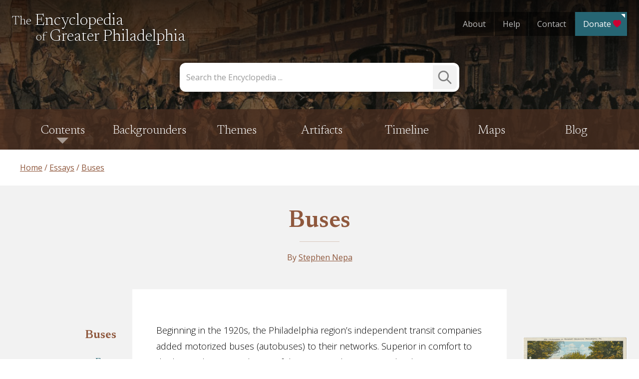

--- FILE ---
content_type: text/html; charset=UTF-8
request_url: https://philadelphiaencyclopedia.org/essays/buses/
body_size: 52885
content:
<!doctype html>
<html lang="en-US">
<head>
	<meta charset="UTF-8"><script type="text/javascript">(window.NREUM||(NREUM={})).init={privacy:{cookies_enabled:true},ajax:{deny_list:["bam.nr-data.net"]},feature_flags:["soft_nav"],distributed_tracing:{enabled:true}};(window.NREUM||(NREUM={})).loader_config={agentID:"1120103854",accountID:"3596025",trustKey:"66686",xpid:"VwMOV1ZRDRABVFZTAAABX1wD",licenseKey:"NRJS-8c0182f585e826e96cd",applicationID:"1071716982",browserID:"1120103854"};;/*! For license information please see nr-loader-spa-1.308.0.min.js.LICENSE.txt */
(()=>{var e,t,r={384:(e,t,r)=>{"use strict";r.d(t,{NT:()=>a,US:()=>u,Zm:()=>o,bQ:()=>d,dV:()=>c,pV:()=>l});var n=r(6154),i=r(1863),s=r(1910);const a={beacon:"bam.nr-data.net",errorBeacon:"bam.nr-data.net"};function o(){return n.gm.NREUM||(n.gm.NREUM={}),void 0===n.gm.newrelic&&(n.gm.newrelic=n.gm.NREUM),n.gm.NREUM}function c(){let e=o();return e.o||(e.o={ST:n.gm.setTimeout,SI:n.gm.setImmediate||n.gm.setInterval,CT:n.gm.clearTimeout,XHR:n.gm.XMLHttpRequest,REQ:n.gm.Request,EV:n.gm.Event,PR:n.gm.Promise,MO:n.gm.MutationObserver,FETCH:n.gm.fetch,WS:n.gm.WebSocket},(0,s.i)(...Object.values(e.o))),e}function d(e,t){let r=o();r.initializedAgents??={},t.initializedAt={ms:(0,i.t)(),date:new Date},r.initializedAgents[e]=t}function u(e,t){o()[e]=t}function l(){return function(){let e=o();const t=e.info||{};e.info={beacon:a.beacon,errorBeacon:a.errorBeacon,...t}}(),function(){let e=o();const t=e.init||{};e.init={...t}}(),c(),function(){let e=o();const t=e.loader_config||{};e.loader_config={...t}}(),o()}},782:(e,t,r)=>{"use strict";r.d(t,{T:()=>n});const n=r(860).K7.pageViewTiming},860:(e,t,r)=>{"use strict";r.d(t,{$J:()=>u,K7:()=>c,P3:()=>d,XX:()=>i,Yy:()=>o,df:()=>s,qY:()=>n,v4:()=>a});const n="events",i="jserrors",s="browser/blobs",a="rum",o="browser/logs",c={ajax:"ajax",genericEvents:"generic_events",jserrors:i,logging:"logging",metrics:"metrics",pageAction:"page_action",pageViewEvent:"page_view_event",pageViewTiming:"page_view_timing",sessionReplay:"session_replay",sessionTrace:"session_trace",softNav:"soft_navigations",spa:"spa"},d={[c.pageViewEvent]:1,[c.pageViewTiming]:2,[c.metrics]:3,[c.jserrors]:4,[c.spa]:5,[c.ajax]:6,[c.sessionTrace]:7,[c.softNav]:8,[c.sessionReplay]:9,[c.logging]:10,[c.genericEvents]:11},u={[c.pageViewEvent]:a,[c.pageViewTiming]:n,[c.ajax]:n,[c.spa]:n,[c.softNav]:n,[c.metrics]:i,[c.jserrors]:i,[c.sessionTrace]:s,[c.sessionReplay]:s,[c.logging]:o,[c.genericEvents]:"ins"}},944:(e,t,r)=>{"use strict";r.d(t,{R:()=>i});var n=r(3241);function i(e,t){"function"==typeof console.debug&&(console.debug("New Relic Warning: https://github.com/newrelic/newrelic-browser-agent/blob/main/docs/warning-codes.md#".concat(e),t),(0,n.W)({agentIdentifier:null,drained:null,type:"data",name:"warn",feature:"warn",data:{code:e,secondary:t}}))}},993:(e,t,r)=>{"use strict";r.d(t,{A$:()=>s,ET:()=>a,TZ:()=>o,p_:()=>i});var n=r(860);const i={ERROR:"ERROR",WARN:"WARN",INFO:"INFO",DEBUG:"DEBUG",TRACE:"TRACE"},s={OFF:0,ERROR:1,WARN:2,INFO:3,DEBUG:4,TRACE:5},a="log",o=n.K7.logging},1541:(e,t,r)=>{"use strict";r.d(t,{U:()=>i,f:()=>n});const n={MFE:"MFE",BA:"BA"};function i(e,t){if(2!==t?.harvestEndpointVersion)return{};const r=t.agentRef.runtime.appMetadata.agents[0].entityGuid;return e?{"source.id":e.id,"source.name":e.name,"source.type":e.type,"parent.id":e.parent?.id||r,"parent.type":e.parent?.type||n.BA}:{"entity.guid":r,appId:t.agentRef.info.applicationID}}},1687:(e,t,r)=>{"use strict";r.d(t,{Ak:()=>d,Ze:()=>h,x3:()=>u});var n=r(3241),i=r(7836),s=r(3606),a=r(860),o=r(2646);const c={};function d(e,t){const r={staged:!1,priority:a.P3[t]||0};l(e),c[e].get(t)||c[e].set(t,r)}function u(e,t){e&&c[e]&&(c[e].get(t)&&c[e].delete(t),p(e,t,!1),c[e].size&&f(e))}function l(e){if(!e)throw new Error("agentIdentifier required");c[e]||(c[e]=new Map)}function h(e="",t="feature",r=!1){if(l(e),!e||!c[e].get(t)||r)return p(e,t);c[e].get(t).staged=!0,f(e)}function f(e){const t=Array.from(c[e]);t.every(([e,t])=>t.staged)&&(t.sort((e,t)=>e[1].priority-t[1].priority),t.forEach(([t])=>{c[e].delete(t),p(e,t)}))}function p(e,t,r=!0){const a=e?i.ee.get(e):i.ee,c=s.i.handlers;if(!a.aborted&&a.backlog&&c){if((0,n.W)({agentIdentifier:e,type:"lifecycle",name:"drain",feature:t}),r){const e=a.backlog[t],r=c[t];if(r){for(let t=0;e&&t<e.length;++t)g(e[t],r);Object.entries(r).forEach(([e,t])=>{Object.values(t||{}).forEach(t=>{t[0]?.on&&t[0]?.context()instanceof o.y&&t[0].on(e,t[1])})})}}a.isolatedBacklog||delete c[t],a.backlog[t]=null,a.emit("drain-"+t,[])}}function g(e,t){var r=e[1];Object.values(t[r]||{}).forEach(t=>{var r=e[0];if(t[0]===r){var n=t[1],i=e[3],s=e[2];n.apply(i,s)}})}},1738:(e,t,r)=>{"use strict";r.d(t,{U:()=>f,Y:()=>h});var n=r(3241),i=r(9908),s=r(1863),a=r(944),o=r(5701),c=r(3969),d=r(8362),u=r(860),l=r(4261);function h(e,t,r,s){const h=s||r;!h||h[e]&&h[e]!==d.d.prototype[e]||(h[e]=function(){(0,i.p)(c.xV,["API/"+e+"/called"],void 0,u.K7.metrics,r.ee),(0,n.W)({agentIdentifier:r.agentIdentifier,drained:!!o.B?.[r.agentIdentifier],type:"data",name:"api",feature:l.Pl+e,data:{}});try{return t.apply(this,arguments)}catch(e){(0,a.R)(23,e)}})}function f(e,t,r,n,a){const o=e.info;null===r?delete o.jsAttributes[t]:o.jsAttributes[t]=r,(a||null===r)&&(0,i.p)(l.Pl+n,[(0,s.t)(),t,r],void 0,"session",e.ee)}},1741:(e,t,r)=>{"use strict";r.d(t,{W:()=>s});var n=r(944),i=r(4261);class s{#e(e,...t){if(this[e]!==s.prototype[e])return this[e](...t);(0,n.R)(35,e)}addPageAction(e,t){return this.#e(i.hG,e,t)}register(e){return this.#e(i.eY,e)}recordCustomEvent(e,t){return this.#e(i.fF,e,t)}setPageViewName(e,t){return this.#e(i.Fw,e,t)}setCustomAttribute(e,t,r){return this.#e(i.cD,e,t,r)}noticeError(e,t){return this.#e(i.o5,e,t)}setUserId(e,t=!1){return this.#e(i.Dl,e,t)}setApplicationVersion(e){return this.#e(i.nb,e)}setErrorHandler(e){return this.#e(i.bt,e)}addRelease(e,t){return this.#e(i.k6,e,t)}log(e,t){return this.#e(i.$9,e,t)}start(){return this.#e(i.d3)}finished(e){return this.#e(i.BL,e)}recordReplay(){return this.#e(i.CH)}pauseReplay(){return this.#e(i.Tb)}addToTrace(e){return this.#e(i.U2,e)}setCurrentRouteName(e){return this.#e(i.PA,e)}interaction(e){return this.#e(i.dT,e)}wrapLogger(e,t,r){return this.#e(i.Wb,e,t,r)}measure(e,t){return this.#e(i.V1,e,t)}consent(e){return this.#e(i.Pv,e)}}},1863:(e,t,r)=>{"use strict";function n(){return Math.floor(performance.now())}r.d(t,{t:()=>n})},1910:(e,t,r)=>{"use strict";r.d(t,{i:()=>s});var n=r(944);const i=new Map;function s(...e){return e.every(e=>{if(i.has(e))return i.get(e);const t="function"==typeof e?e.toString():"",r=t.includes("[native code]"),s=t.includes("nrWrapper");return r||s||(0,n.R)(64,e?.name||t),i.set(e,r),r})}},2555:(e,t,r)=>{"use strict";r.d(t,{D:()=>o,f:()=>a});var n=r(384),i=r(8122);const s={beacon:n.NT.beacon,errorBeacon:n.NT.errorBeacon,licenseKey:void 0,applicationID:void 0,sa:void 0,queueTime:void 0,applicationTime:void 0,ttGuid:void 0,user:void 0,account:void 0,product:void 0,extra:void 0,jsAttributes:{},userAttributes:void 0,atts:void 0,transactionName:void 0,tNamePlain:void 0};function a(e){try{return!!e.licenseKey&&!!e.errorBeacon&&!!e.applicationID}catch(e){return!1}}const o=e=>(0,i.a)(e,s)},2614:(e,t,r)=>{"use strict";r.d(t,{BB:()=>a,H3:()=>n,g:()=>d,iL:()=>c,tS:()=>o,uh:()=>i,wk:()=>s});const n="NRBA",i="SESSION",s=144e5,a=18e5,o={STARTED:"session-started",PAUSE:"session-pause",RESET:"session-reset",RESUME:"session-resume",UPDATE:"session-update"},c={SAME_TAB:"same-tab",CROSS_TAB:"cross-tab"},d={OFF:0,FULL:1,ERROR:2}},2646:(e,t,r)=>{"use strict";r.d(t,{y:()=>n});class n{constructor(e){this.contextId=e}}},2843:(e,t,r)=>{"use strict";r.d(t,{G:()=>s,u:()=>i});var n=r(3878);function i(e,t=!1,r,i){(0,n.DD)("visibilitychange",function(){if(t)return void("hidden"===document.visibilityState&&e());e(document.visibilityState)},r,i)}function s(e,t,r){(0,n.sp)("pagehide",e,t,r)}},3241:(e,t,r)=>{"use strict";r.d(t,{W:()=>s});var n=r(6154);const i="newrelic";function s(e={}){try{n.gm.dispatchEvent(new CustomEvent(i,{detail:e}))}catch(e){}}},3304:(e,t,r)=>{"use strict";r.d(t,{A:()=>s});var n=r(7836);const i=()=>{const e=new WeakSet;return(t,r)=>{if("object"==typeof r&&null!==r){if(e.has(r))return;e.add(r)}return r}};function s(e){try{return JSON.stringify(e,i())??""}catch(e){try{n.ee.emit("internal-error",[e])}catch(e){}return""}}},3333:(e,t,r)=>{"use strict";r.d(t,{$v:()=>u,TZ:()=>n,Xh:()=>c,Zp:()=>i,kd:()=>d,mq:()=>o,nf:()=>a,qN:()=>s});const n=r(860).K7.genericEvents,i=["auxclick","click","copy","keydown","paste","scrollend"],s=["focus","blur"],a=4,o=1e3,c=2e3,d=["PageAction","UserAction","BrowserPerformance"],u={RESOURCES:"experimental.resources",REGISTER:"register"}},3434:(e,t,r)=>{"use strict";r.d(t,{Jt:()=>s,YM:()=>d});var n=r(7836),i=r(5607);const s="nr@original:".concat(i.W),a=50;var o=Object.prototype.hasOwnProperty,c=!1;function d(e,t){return e||(e=n.ee),r.inPlace=function(e,t,n,i,s){n||(n="");const a="-"===n.charAt(0);for(let o=0;o<t.length;o++){const c=t[o],d=e[c];l(d)||(e[c]=r(d,a?c+n:n,i,c,s))}},r.flag=s,r;function r(t,r,n,c,d){return l(t)?t:(r||(r=""),nrWrapper[s]=t,function(e,t,r){if(Object.defineProperty&&Object.keys)try{return Object.keys(e).forEach(function(r){Object.defineProperty(t,r,{get:function(){return e[r]},set:function(t){return e[r]=t,t}})}),t}catch(e){u([e],r)}for(var n in e)o.call(e,n)&&(t[n]=e[n])}(t,nrWrapper,e),nrWrapper);function nrWrapper(){var s,o,l,h;let f;try{o=this,s=[...arguments],l="function"==typeof n?n(s,o):n||{}}catch(t){u([t,"",[s,o,c],l],e)}i(r+"start",[s,o,c],l,d);const p=performance.now();let g;try{return h=t.apply(o,s),g=performance.now(),h}catch(e){throw g=performance.now(),i(r+"err",[s,o,e],l,d),f=e,f}finally{const e=g-p,t={start:p,end:g,duration:e,isLongTask:e>=a,methodName:c,thrownError:f};t.isLongTask&&i("long-task",[t,o],l,d),i(r+"end",[s,o,h],l,d)}}}function i(r,n,i,s){if(!c||t){var a=c;c=!0;try{e.emit(r,n,i,t,s)}catch(t){u([t,r,n,i],e)}c=a}}}function u(e,t){t||(t=n.ee);try{t.emit("internal-error",e)}catch(e){}}function l(e){return!(e&&"function"==typeof e&&e.apply&&!e[s])}},3606:(e,t,r)=>{"use strict";r.d(t,{i:()=>s});var n=r(9908);s.on=a;var i=s.handlers={};function s(e,t,r,s){a(s||n.d,i,e,t,r)}function a(e,t,r,i,s){s||(s="feature"),e||(e=n.d);var a=t[s]=t[s]||{};(a[r]=a[r]||[]).push([e,i])}},3738:(e,t,r)=>{"use strict";r.d(t,{He:()=>i,Kp:()=>o,Lc:()=>d,Rz:()=>u,TZ:()=>n,bD:()=>s,d3:()=>a,jx:()=>l,sl:()=>h,uP:()=>c});const n=r(860).K7.sessionTrace,i="bstResource",s="resource",a="-start",o="-end",c="fn"+a,d="fn"+o,u="pushState",l=1e3,h=3e4},3785:(e,t,r)=>{"use strict";r.d(t,{R:()=>c,b:()=>d});var n=r(9908),i=r(1863),s=r(860),a=r(3969),o=r(993);function c(e,t,r={},c=o.p_.INFO,d=!0,u,l=(0,i.t)()){(0,n.p)(a.xV,["API/logging/".concat(c.toLowerCase(),"/called")],void 0,s.K7.metrics,e),(0,n.p)(o.ET,[l,t,r,c,d,u],void 0,s.K7.logging,e)}function d(e){return"string"==typeof e&&Object.values(o.p_).some(t=>t===e.toUpperCase().trim())}},3878:(e,t,r)=>{"use strict";function n(e,t){return{capture:e,passive:!1,signal:t}}function i(e,t,r=!1,i){window.addEventListener(e,t,n(r,i))}function s(e,t,r=!1,i){document.addEventListener(e,t,n(r,i))}r.d(t,{DD:()=>s,jT:()=>n,sp:()=>i})},3962:(e,t,r)=>{"use strict";r.d(t,{AM:()=>a,O2:()=>l,OV:()=>s,Qu:()=>h,TZ:()=>c,ih:()=>f,pP:()=>o,t1:()=>u,tC:()=>i,wD:()=>d});var n=r(860);const i=["click","keydown","submit"],s="popstate",a="api",o="initialPageLoad",c=n.K7.softNav,d=5e3,u=500,l={INITIAL_PAGE_LOAD:"",ROUTE_CHANGE:1,UNSPECIFIED:2},h={INTERACTION:1,AJAX:2,CUSTOM_END:3,CUSTOM_TRACER:4},f={IP:"in progress",PF:"pending finish",FIN:"finished",CAN:"cancelled"}},3969:(e,t,r)=>{"use strict";r.d(t,{TZ:()=>n,XG:()=>o,rs:()=>i,xV:()=>a,z_:()=>s});const n=r(860).K7.metrics,i="sm",s="cm",a="storeSupportabilityMetrics",o="storeEventMetrics"},4234:(e,t,r)=>{"use strict";r.d(t,{W:()=>s});var n=r(7836),i=r(1687);class s{constructor(e,t){this.agentIdentifier=e,this.ee=n.ee.get(e),this.featureName=t,this.blocked=!1}deregisterDrain(){(0,i.x3)(this.agentIdentifier,this.featureName)}}},4261:(e,t,r)=>{"use strict";r.d(t,{$9:()=>u,BL:()=>c,CH:()=>p,Dl:()=>R,Fw:()=>w,PA:()=>v,Pl:()=>n,Pv:()=>A,Tb:()=>h,U2:()=>a,V1:()=>E,Wb:()=>T,bt:()=>y,cD:()=>b,d3:()=>x,dT:()=>d,eY:()=>g,fF:()=>f,hG:()=>s,hw:()=>i,k6:()=>o,nb:()=>m,o5:()=>l});const n="api-",i=n+"ixn-",s="addPageAction",a="addToTrace",o="addRelease",c="finished",d="interaction",u="log",l="noticeError",h="pauseReplay",f="recordCustomEvent",p="recordReplay",g="register",m="setApplicationVersion",v="setCurrentRouteName",b="setCustomAttribute",y="setErrorHandler",w="setPageViewName",R="setUserId",x="start",T="wrapLogger",E="measure",A="consent"},5205:(e,t,r)=>{"use strict";r.d(t,{j:()=>S});var n=r(384),i=r(1741);var s=r(2555),a=r(3333);const o=e=>{if(!e||"string"!=typeof e)return!1;try{document.createDocumentFragment().querySelector(e)}catch{return!1}return!0};var c=r(2614),d=r(944),u=r(8122);const l="[data-nr-mask]",h=e=>(0,u.a)(e,(()=>{const e={feature_flags:[],experimental:{allow_registered_children:!1,resources:!1},mask_selector:"*",block_selector:"[data-nr-block]",mask_input_options:{color:!1,date:!1,"datetime-local":!1,email:!1,month:!1,number:!1,range:!1,search:!1,tel:!1,text:!1,time:!1,url:!1,week:!1,textarea:!1,select:!1,password:!0}};return{ajax:{deny_list:void 0,block_internal:!0,enabled:!0,autoStart:!0},api:{get allow_registered_children(){return e.feature_flags.includes(a.$v.REGISTER)||e.experimental.allow_registered_children},set allow_registered_children(t){e.experimental.allow_registered_children=t},duplicate_registered_data:!1},browser_consent_mode:{enabled:!1},distributed_tracing:{enabled:void 0,exclude_newrelic_header:void 0,cors_use_newrelic_header:void 0,cors_use_tracecontext_headers:void 0,allowed_origins:void 0},get feature_flags(){return e.feature_flags},set feature_flags(t){e.feature_flags=t},generic_events:{enabled:!0,autoStart:!0},harvest:{interval:30},jserrors:{enabled:!0,autoStart:!0},logging:{enabled:!0,autoStart:!0},metrics:{enabled:!0,autoStart:!0},obfuscate:void 0,page_action:{enabled:!0},page_view_event:{enabled:!0,autoStart:!0},page_view_timing:{enabled:!0,autoStart:!0},performance:{capture_marks:!1,capture_measures:!1,capture_detail:!0,resources:{get enabled(){return e.feature_flags.includes(a.$v.RESOURCES)||e.experimental.resources},set enabled(t){e.experimental.resources=t},asset_types:[],first_party_domains:[],ignore_newrelic:!0}},privacy:{cookies_enabled:!0},proxy:{assets:void 0,beacon:void 0},session:{expiresMs:c.wk,inactiveMs:c.BB},session_replay:{autoStart:!0,enabled:!1,preload:!1,sampling_rate:10,error_sampling_rate:100,collect_fonts:!1,inline_images:!1,fix_stylesheets:!0,mask_all_inputs:!0,get mask_text_selector(){return e.mask_selector},set mask_text_selector(t){o(t)?e.mask_selector="".concat(t,",").concat(l):""===t||null===t?e.mask_selector=l:(0,d.R)(5,t)},get block_class(){return"nr-block"},get ignore_class(){return"nr-ignore"},get mask_text_class(){return"nr-mask"},get block_selector(){return e.block_selector},set block_selector(t){o(t)?e.block_selector+=",".concat(t):""!==t&&(0,d.R)(6,t)},get mask_input_options(){return e.mask_input_options},set mask_input_options(t){t&&"object"==typeof t?e.mask_input_options={...t,password:!0}:(0,d.R)(7,t)}},session_trace:{enabled:!0,autoStart:!0},soft_navigations:{enabled:!0,autoStart:!0},spa:{enabled:!0,autoStart:!0},ssl:void 0,user_actions:{enabled:!0,elementAttributes:["id","className","tagName","type"]}}})());var f=r(6154),p=r(9324);let g=0;const m={buildEnv:p.F3,distMethod:p.Xs,version:p.xv,originTime:f.WN},v={consented:!1},b={appMetadata:{},get consented(){return this.session?.state?.consent||v.consented},set consented(e){v.consented=e},customTransaction:void 0,denyList:void 0,disabled:!1,harvester:void 0,isolatedBacklog:!1,isRecording:!1,loaderType:void 0,maxBytes:3e4,obfuscator:void 0,onerror:void 0,ptid:void 0,releaseIds:{},session:void 0,timeKeeper:void 0,registeredEntities:[],jsAttributesMetadata:{bytes:0},get harvestCount(){return++g}},y=e=>{const t=(0,u.a)(e,b),r=Object.keys(m).reduce((e,t)=>(e[t]={value:m[t],writable:!1,configurable:!0,enumerable:!0},e),{});return Object.defineProperties(t,r)};var w=r(5701);const R=e=>{const t=e.startsWith("http");e+="/",r.p=t?e:"https://"+e};var x=r(7836),T=r(3241);const E={accountID:void 0,trustKey:void 0,agentID:void 0,licenseKey:void 0,applicationID:void 0,xpid:void 0},A=e=>(0,u.a)(e,E),_=new Set;function S(e,t={},r,a){let{init:o,info:c,loader_config:d,runtime:u={},exposed:l=!0}=t;if(!c){const e=(0,n.pV)();o=e.init,c=e.info,d=e.loader_config}e.init=h(o||{}),e.loader_config=A(d||{}),c.jsAttributes??={},f.bv&&(c.jsAttributes.isWorker=!0),e.info=(0,s.D)(c);const p=e.init,g=[c.beacon,c.errorBeacon];_.has(e.agentIdentifier)||(p.proxy.assets&&(R(p.proxy.assets),g.push(p.proxy.assets)),p.proxy.beacon&&g.push(p.proxy.beacon),e.beacons=[...g],function(e){const t=(0,n.pV)();Object.getOwnPropertyNames(i.W.prototype).forEach(r=>{const n=i.W.prototype[r];if("function"!=typeof n||"constructor"===n)return;let s=t[r];e[r]&&!1!==e.exposed&&"micro-agent"!==e.runtime?.loaderType&&(t[r]=(...t)=>{const n=e[r](...t);return s?s(...t):n})})}(e),(0,n.US)("activatedFeatures",w.B)),u.denyList=[...p.ajax.deny_list||[],...p.ajax.block_internal?g:[]],u.ptid=e.agentIdentifier,u.loaderType=r,e.runtime=y(u),_.has(e.agentIdentifier)||(e.ee=x.ee.get(e.agentIdentifier),e.exposed=l,(0,T.W)({agentIdentifier:e.agentIdentifier,drained:!!w.B?.[e.agentIdentifier],type:"lifecycle",name:"initialize",feature:void 0,data:e.config})),_.add(e.agentIdentifier)}},5270:(e,t,r)=>{"use strict";r.d(t,{Aw:()=>a,SR:()=>s,rF:()=>o});var n=r(384),i=r(7767);function s(e){return!!(0,n.dV)().o.MO&&(0,i.V)(e)&&!0===e?.session_trace.enabled}function a(e){return!0===e?.session_replay.preload&&s(e)}function o(e,t){try{if("string"==typeof t?.type){if("password"===t.type.toLowerCase())return"*".repeat(e?.length||0);if(void 0!==t?.dataset?.nrUnmask||t?.classList?.contains("nr-unmask"))return e}}catch(e){}return"string"==typeof e?e.replace(/[\S]/g,"*"):"*".repeat(e?.length||0)}},5289:(e,t,r)=>{"use strict";r.d(t,{GG:()=>a,Qr:()=>c,sB:()=>o});var n=r(3878),i=r(6389);function s(){return"undefined"==typeof document||"complete"===document.readyState}function a(e,t){if(s())return e();const r=(0,i.J)(e),a=setInterval(()=>{s()&&(clearInterval(a),r())},500);(0,n.sp)("load",r,t)}function o(e){if(s())return e();(0,n.DD)("DOMContentLoaded",e)}function c(e){if(s())return e();(0,n.sp)("popstate",e)}},5607:(e,t,r)=>{"use strict";r.d(t,{W:()=>n});const n=(0,r(9566).bz)()},5701:(e,t,r)=>{"use strict";r.d(t,{B:()=>s,t:()=>a});var n=r(3241);const i=new Set,s={};function a(e,t){const r=t.agentIdentifier;s[r]??={},e&&"object"==typeof e&&(i.has(r)||(t.ee.emit("rumresp",[e]),s[r]=e,i.add(r),(0,n.W)({agentIdentifier:r,loaded:!0,drained:!0,type:"lifecycle",name:"load",feature:void 0,data:e})))}},6154:(e,t,r)=>{"use strict";r.d(t,{OF:()=>d,RI:()=>i,WN:()=>h,bv:()=>s,eN:()=>f,gm:()=>a,lR:()=>l,m:()=>c,mw:()=>o,sb:()=>u});var n=r(1863);const i="undefined"!=typeof window&&!!window.document,s="undefined"!=typeof WorkerGlobalScope&&("undefined"!=typeof self&&self instanceof WorkerGlobalScope&&self.navigator instanceof WorkerNavigator||"undefined"!=typeof globalThis&&globalThis instanceof WorkerGlobalScope&&globalThis.navigator instanceof WorkerNavigator),a=i?window:"undefined"!=typeof WorkerGlobalScope&&("undefined"!=typeof self&&self instanceof WorkerGlobalScope&&self||"undefined"!=typeof globalThis&&globalThis instanceof WorkerGlobalScope&&globalThis),o=Boolean("hidden"===a?.document?.visibilityState),c=""+a?.location,d=/iPad|iPhone|iPod/.test(a.navigator?.userAgent),u=d&&"undefined"==typeof SharedWorker,l=(()=>{const e=a.navigator?.userAgent?.match(/Firefox[/\s](\d+\.\d+)/);return Array.isArray(e)&&e.length>=2?+e[1]:0})(),h=Date.now()-(0,n.t)(),f=()=>"undefined"!=typeof PerformanceNavigationTiming&&a?.performance?.getEntriesByType("navigation")?.[0]?.responseStart},6344:(e,t,r)=>{"use strict";r.d(t,{BB:()=>u,Qb:()=>l,TZ:()=>i,Ug:()=>a,Vh:()=>s,_s:()=>o,bc:()=>d,yP:()=>c});var n=r(2614);const i=r(860).K7.sessionReplay,s="errorDuringReplay",a=.12,o={DomContentLoaded:0,Load:1,FullSnapshot:2,IncrementalSnapshot:3,Meta:4,Custom:5},c={[n.g.ERROR]:15e3,[n.g.FULL]:3e5,[n.g.OFF]:0},d={RESET:{message:"Session was reset",sm:"Reset"},IMPORT:{message:"Recorder failed to import",sm:"Import"},TOO_MANY:{message:"429: Too Many Requests",sm:"Too-Many"},TOO_BIG:{message:"Payload was too large",sm:"Too-Big"},CROSS_TAB:{message:"Session Entity was set to OFF on another tab",sm:"Cross-Tab"},ENTITLEMENTS:{message:"Session Replay is not allowed and will not be started",sm:"Entitlement"}},u=5e3,l={API:"api",RESUME:"resume",SWITCH_TO_FULL:"switchToFull",INITIALIZE:"initialize",PRELOAD:"preload"}},6389:(e,t,r)=>{"use strict";function n(e,t=500,r={}){const n=r?.leading||!1;let i;return(...r)=>{n&&void 0===i&&(e.apply(this,r),i=setTimeout(()=>{i=clearTimeout(i)},t)),n||(clearTimeout(i),i=setTimeout(()=>{e.apply(this,r)},t))}}function i(e){let t=!1;return(...r)=>{t||(t=!0,e.apply(this,r))}}r.d(t,{J:()=>i,s:()=>n})},6630:(e,t,r)=>{"use strict";r.d(t,{T:()=>n});const n=r(860).K7.pageViewEvent},6774:(e,t,r)=>{"use strict";r.d(t,{T:()=>n});const n=r(860).K7.jserrors},7295:(e,t,r)=>{"use strict";r.d(t,{Xv:()=>a,gX:()=>i,iW:()=>s});var n=[];function i(e){if(!e||s(e))return!1;if(0===n.length)return!0;if("*"===n[0].hostname)return!1;for(var t=0;t<n.length;t++){var r=n[t];if(r.hostname.test(e.hostname)&&r.pathname.test(e.pathname))return!1}return!0}function s(e){return void 0===e.hostname}function a(e){if(n=[],e&&e.length)for(var t=0;t<e.length;t++){let r=e[t];if(!r)continue;if("*"===r)return void(n=[{hostname:"*"}]);0===r.indexOf("http://")?r=r.substring(7):0===r.indexOf("https://")&&(r=r.substring(8));const i=r.indexOf("/");let s,a;i>0?(s=r.substring(0,i),a=r.substring(i)):(s=r,a="*");let[c]=s.split(":");n.push({hostname:o(c),pathname:o(a,!0)})}}function o(e,t=!1){const r=e.replace(/[.+?^${}()|[\]\\]/g,e=>"\\"+e).replace(/\*/g,".*?");return new RegExp((t?"^":"")+r+"$")}},7485:(e,t,r)=>{"use strict";r.d(t,{D:()=>i});var n=r(6154);function i(e){if(0===(e||"").indexOf("data:"))return{protocol:"data"};try{const t=new URL(e,location.href),r={port:t.port,hostname:t.hostname,pathname:t.pathname,search:t.search,protocol:t.protocol.slice(0,t.protocol.indexOf(":")),sameOrigin:t.protocol===n.gm?.location?.protocol&&t.host===n.gm?.location?.host};return r.port&&""!==r.port||("http:"===t.protocol&&(r.port="80"),"https:"===t.protocol&&(r.port="443")),r.pathname&&""!==r.pathname?r.pathname.startsWith("/")||(r.pathname="/".concat(r.pathname)):r.pathname="/",r}catch(e){return{}}}},7699:(e,t,r)=>{"use strict";r.d(t,{It:()=>s,KC:()=>o,No:()=>i,qh:()=>a});var n=r(860);const i=16e3,s=1e6,a="SESSION_ERROR",o={[n.K7.logging]:!0,[n.K7.genericEvents]:!1,[n.K7.jserrors]:!1,[n.K7.ajax]:!1}},7767:(e,t,r)=>{"use strict";r.d(t,{V:()=>i});var n=r(6154);const i=e=>n.RI&&!0===e?.privacy.cookies_enabled},7836:(e,t,r)=>{"use strict";r.d(t,{P:()=>o,ee:()=>c});var n=r(384),i=r(8990),s=r(2646),a=r(5607);const o="nr@context:".concat(a.W),c=function e(t,r){var n={},a={},u={},l=!1;try{l=16===r.length&&d.initializedAgents?.[r]?.runtime.isolatedBacklog}catch(e){}var h={on:p,addEventListener:p,removeEventListener:function(e,t){var r=n[e];if(!r)return;for(var i=0;i<r.length;i++)r[i]===t&&r.splice(i,1)},emit:function(e,r,n,i,s){!1!==s&&(s=!0);if(c.aborted&&!i)return;t&&s&&t.emit(e,r,n);var o=f(n);g(e).forEach(e=>{e.apply(o,r)});var d=v()[a[e]];d&&d.push([h,e,r,o]);return o},get:m,listeners:g,context:f,buffer:function(e,t){const r=v();if(t=t||"feature",h.aborted)return;Object.entries(e||{}).forEach(([e,n])=>{a[n]=t,t in r||(r[t]=[])})},abort:function(){h._aborted=!0,Object.keys(h.backlog).forEach(e=>{delete h.backlog[e]})},isBuffering:function(e){return!!v()[a[e]]},debugId:r,backlog:l?{}:t&&"object"==typeof t.backlog?t.backlog:{},isolatedBacklog:l};return Object.defineProperty(h,"aborted",{get:()=>{let e=h._aborted||!1;return e||(t&&(e=t.aborted),e)}}),h;function f(e){return e&&e instanceof s.y?e:e?(0,i.I)(e,o,()=>new s.y(o)):new s.y(o)}function p(e,t){n[e]=g(e).concat(t)}function g(e){return n[e]||[]}function m(t){return u[t]=u[t]||e(h,t)}function v(){return h.backlog}}(void 0,"globalEE"),d=(0,n.Zm)();d.ee||(d.ee=c)},8122:(e,t,r)=>{"use strict";r.d(t,{a:()=>i});var n=r(944);function i(e,t){try{if(!e||"object"!=typeof e)return(0,n.R)(3);if(!t||"object"!=typeof t)return(0,n.R)(4);const r=Object.create(Object.getPrototypeOf(t),Object.getOwnPropertyDescriptors(t)),s=0===Object.keys(r).length?e:r;for(let a in s)if(void 0!==e[a])try{if(null===e[a]){r[a]=null;continue}Array.isArray(e[a])&&Array.isArray(t[a])?r[a]=Array.from(new Set([...e[a],...t[a]])):"object"==typeof e[a]&&"object"==typeof t[a]?r[a]=i(e[a],t[a]):r[a]=e[a]}catch(e){r[a]||(0,n.R)(1,e)}return r}catch(e){(0,n.R)(2,e)}}},8139:(e,t,r)=>{"use strict";r.d(t,{u:()=>h});var n=r(7836),i=r(3434),s=r(8990),a=r(6154);const o={},c=a.gm.XMLHttpRequest,d="addEventListener",u="removeEventListener",l="nr@wrapped:".concat(n.P);function h(e){var t=function(e){return(e||n.ee).get("events")}(e);if(o[t.debugId]++)return t;o[t.debugId]=1;var r=(0,i.YM)(t,!0);function h(e){r.inPlace(e,[d,u],"-",p)}function p(e,t){return e[1]}return"getPrototypeOf"in Object&&(a.RI&&f(document,h),c&&f(c.prototype,h),f(a.gm,h)),t.on(d+"-start",function(e,t){var n=e[1];if(null!==n&&("function"==typeof n||"object"==typeof n)&&"newrelic"!==e[0]){var i=(0,s.I)(n,l,function(){var e={object:function(){if("function"!=typeof n.handleEvent)return;return n.handleEvent.apply(n,arguments)},function:n}[typeof n];return e?r(e,"fn-",null,e.name||"anonymous"):n});this.wrapped=e[1]=i}}),t.on(u+"-start",function(e){e[1]=this.wrapped||e[1]}),t}function f(e,t,...r){let n=e;for(;"object"==typeof n&&!Object.prototype.hasOwnProperty.call(n,d);)n=Object.getPrototypeOf(n);n&&t(n,...r)}},8362:(e,t,r)=>{"use strict";r.d(t,{d:()=>s});var n=r(9566),i=r(1741);class s extends i.W{agentIdentifier=(0,n.LA)(16)}},8374:(e,t,r)=>{r.nc=(()=>{try{return document?.currentScript?.nonce}catch(e){}return""})()},8990:(e,t,r)=>{"use strict";r.d(t,{I:()=>i});var n=Object.prototype.hasOwnProperty;function i(e,t,r){if(n.call(e,t))return e[t];var i=r();if(Object.defineProperty&&Object.keys)try{return Object.defineProperty(e,t,{value:i,writable:!0,enumerable:!1}),i}catch(e){}return e[t]=i,i}},9119:(e,t,r)=>{"use strict";r.d(t,{L:()=>s});var n=/([^?#]*)[^#]*(#[^?]*|$).*/,i=/([^?#]*)().*/;function s(e,t){return e?e.replace(t?n:i,"$1$2"):e}},9300:(e,t,r)=>{"use strict";r.d(t,{T:()=>n});const n=r(860).K7.ajax},9324:(e,t,r)=>{"use strict";r.d(t,{AJ:()=>a,F3:()=>i,Xs:()=>s,Yq:()=>o,xv:()=>n});const n="1.308.0",i="PROD",s="CDN",a="@newrelic/rrweb",o="1.0.1"},9566:(e,t,r)=>{"use strict";r.d(t,{LA:()=>o,ZF:()=>c,bz:()=>a,el:()=>d});var n=r(6154);const i="xxxxxxxx-xxxx-4xxx-yxxx-xxxxxxxxxxxx";function s(e,t){return e?15&e[t]:16*Math.random()|0}function a(){const e=n.gm?.crypto||n.gm?.msCrypto;let t,r=0;return e&&e.getRandomValues&&(t=e.getRandomValues(new Uint8Array(30))),i.split("").map(e=>"x"===e?s(t,r++).toString(16):"y"===e?(3&s()|8).toString(16):e).join("")}function o(e){const t=n.gm?.crypto||n.gm?.msCrypto;let r,i=0;t&&t.getRandomValues&&(r=t.getRandomValues(new Uint8Array(e)));const a=[];for(var o=0;o<e;o++)a.push(s(r,i++).toString(16));return a.join("")}function c(){return o(16)}function d(){return o(32)}},9908:(e,t,r)=>{"use strict";r.d(t,{d:()=>n,p:()=>i});var n=r(7836).ee.get("handle");function i(e,t,r,i,s){s?(s.buffer([e],i),s.emit(e,t,r)):(n.buffer([e],i),n.emit(e,t,r))}}},n={};function i(e){var t=n[e];if(void 0!==t)return t.exports;var s=n[e]={exports:{}};return r[e](s,s.exports,i),s.exports}i.m=r,i.d=(e,t)=>{for(var r in t)i.o(t,r)&&!i.o(e,r)&&Object.defineProperty(e,r,{enumerable:!0,get:t[r]})},i.f={},i.e=e=>Promise.all(Object.keys(i.f).reduce((t,r)=>(i.f[r](e,t),t),[])),i.u=e=>({212:"nr-spa-compressor",249:"nr-spa-recorder",478:"nr-spa"}[e]+"-1.308.0.min.js"),i.o=(e,t)=>Object.prototype.hasOwnProperty.call(e,t),e={},t="NRBA-1.308.0.PROD:",i.l=(r,n,s,a)=>{if(e[r])e[r].push(n);else{var o,c;if(void 0!==s)for(var d=document.getElementsByTagName("script"),u=0;u<d.length;u++){var l=d[u];if(l.getAttribute("src")==r||l.getAttribute("data-webpack")==t+s){o=l;break}}if(!o){c=!0;var h={478:"sha512-RSfSVnmHk59T/uIPbdSE0LPeqcEdF4/+XhfJdBuccH5rYMOEZDhFdtnh6X6nJk7hGpzHd9Ujhsy7lZEz/ORYCQ==",249:"sha512-ehJXhmntm85NSqW4MkhfQqmeKFulra3klDyY0OPDUE+sQ3GokHlPh1pmAzuNy//3j4ac6lzIbmXLvGQBMYmrkg==",212:"sha512-B9h4CR46ndKRgMBcK+j67uSR2RCnJfGefU+A7FrgR/k42ovXy5x/MAVFiSvFxuVeEk/pNLgvYGMp1cBSK/G6Fg=="};(o=document.createElement("script")).charset="utf-8",i.nc&&o.setAttribute("nonce",i.nc),o.setAttribute("data-webpack",t+s),o.src=r,0!==o.src.indexOf(window.location.origin+"/")&&(o.crossOrigin="anonymous"),h[a]&&(o.integrity=h[a])}e[r]=[n];var f=(t,n)=>{o.onerror=o.onload=null,clearTimeout(p);var i=e[r];if(delete e[r],o.parentNode&&o.parentNode.removeChild(o),i&&i.forEach(e=>e(n)),t)return t(n)},p=setTimeout(f.bind(null,void 0,{type:"timeout",target:o}),12e4);o.onerror=f.bind(null,o.onerror),o.onload=f.bind(null,o.onload),c&&document.head.appendChild(o)}},i.r=e=>{"undefined"!=typeof Symbol&&Symbol.toStringTag&&Object.defineProperty(e,Symbol.toStringTag,{value:"Module"}),Object.defineProperty(e,"__esModule",{value:!0})},i.p="https://js-agent.newrelic.com/",(()=>{var e={38:0,788:0};i.f.j=(t,r)=>{var n=i.o(e,t)?e[t]:void 0;if(0!==n)if(n)r.push(n[2]);else{var s=new Promise((r,i)=>n=e[t]=[r,i]);r.push(n[2]=s);var a=i.p+i.u(t),o=new Error;i.l(a,r=>{if(i.o(e,t)&&(0!==(n=e[t])&&(e[t]=void 0),n)){var s=r&&("load"===r.type?"missing":r.type),a=r&&r.target&&r.target.src;o.message="Loading chunk "+t+" failed: ("+s+": "+a+")",o.name="ChunkLoadError",o.type=s,o.request=a,n[1](o)}},"chunk-"+t,t)}};var t=(t,r)=>{var n,s,[a,o,c]=r,d=0;if(a.some(t=>0!==e[t])){for(n in o)i.o(o,n)&&(i.m[n]=o[n]);if(c)c(i)}for(t&&t(r);d<a.length;d++)s=a[d],i.o(e,s)&&e[s]&&e[s][0](),e[s]=0},r=self["webpackChunk:NRBA-1.308.0.PROD"]=self["webpackChunk:NRBA-1.308.0.PROD"]||[];r.forEach(t.bind(null,0)),r.push=t.bind(null,r.push.bind(r))})(),(()=>{"use strict";i(8374);var e=i(8362),t=i(860);const r=Object.values(t.K7);var n=i(5205);var s=i(9908),a=i(1863),o=i(4261),c=i(1738);var d=i(1687),u=i(4234),l=i(5289),h=i(6154),f=i(944),p=i(5270),g=i(7767),m=i(6389),v=i(7699);class b extends u.W{constructor(e,t){super(e.agentIdentifier,t),this.agentRef=e,this.abortHandler=void 0,this.featAggregate=void 0,this.loadedSuccessfully=void 0,this.onAggregateImported=new Promise(e=>{this.loadedSuccessfully=e}),this.deferred=Promise.resolve(),!1===e.init[this.featureName].autoStart?this.deferred=new Promise((t,r)=>{this.ee.on("manual-start-all",(0,m.J)(()=>{(0,d.Ak)(e.agentIdentifier,this.featureName),t()}))}):(0,d.Ak)(e.agentIdentifier,t)}importAggregator(e,t,r={}){if(this.featAggregate)return;const n=async()=>{let n;await this.deferred;try{if((0,g.V)(e.init)){const{setupAgentSession:t}=await i.e(478).then(i.bind(i,8766));n=t(e)}}catch(e){(0,f.R)(20,e),this.ee.emit("internal-error",[e]),(0,s.p)(v.qh,[e],void 0,this.featureName,this.ee)}try{if(!this.#t(this.featureName,n,e.init))return(0,d.Ze)(this.agentIdentifier,this.featureName),void this.loadedSuccessfully(!1);const{Aggregate:i}=await t();this.featAggregate=new i(e,r),e.runtime.harvester.initializedAggregates.push(this.featAggregate),this.loadedSuccessfully(!0)}catch(e){(0,f.R)(34,e),this.abortHandler?.(),(0,d.Ze)(this.agentIdentifier,this.featureName,!0),this.loadedSuccessfully(!1),this.ee&&this.ee.abort()}};h.RI?(0,l.GG)(()=>n(),!0):n()}#t(e,r,n){if(this.blocked)return!1;switch(e){case t.K7.sessionReplay:return(0,p.SR)(n)&&!!r;case t.K7.sessionTrace:return!!r;default:return!0}}}var y=i(6630),w=i(2614),R=i(3241);class x extends b{static featureName=y.T;constructor(e){var t;super(e,y.T),this.setupInspectionEvents(e.agentIdentifier),t=e,(0,c.Y)(o.Fw,function(e,r){"string"==typeof e&&("/"!==e.charAt(0)&&(e="/"+e),t.runtime.customTransaction=(r||"http://custom.transaction")+e,(0,s.p)(o.Pl+o.Fw,[(0,a.t)()],void 0,void 0,t.ee))},t),this.importAggregator(e,()=>i.e(478).then(i.bind(i,2467)))}setupInspectionEvents(e){const t=(t,r)=>{t&&(0,R.W)({agentIdentifier:e,timeStamp:t.timeStamp,loaded:"complete"===t.target.readyState,type:"window",name:r,data:t.target.location+""})};(0,l.sB)(e=>{t(e,"DOMContentLoaded")}),(0,l.GG)(e=>{t(e,"load")}),(0,l.Qr)(e=>{t(e,"navigate")}),this.ee.on(w.tS.UPDATE,(t,r)=>{(0,R.W)({agentIdentifier:e,type:"lifecycle",name:"session",data:r})})}}var T=i(384);class E extends e.d{constructor(e){var t;(super(),h.gm)?(this.features={},(0,T.bQ)(this.agentIdentifier,this),this.desiredFeatures=new Set(e.features||[]),this.desiredFeatures.add(x),(0,n.j)(this,e,e.loaderType||"agent"),t=this,(0,c.Y)(o.cD,function(e,r,n=!1){if("string"==typeof e){if(["string","number","boolean"].includes(typeof r)||null===r)return(0,c.U)(t,e,r,o.cD,n);(0,f.R)(40,typeof r)}else(0,f.R)(39,typeof e)},t),function(e){(0,c.Y)(o.Dl,function(t,r=!1){if("string"!=typeof t&&null!==t)return void(0,f.R)(41,typeof t);const n=e.info.jsAttributes["enduser.id"];r&&null!=n&&n!==t?(0,s.p)(o.Pl+"setUserIdAndResetSession",[t],void 0,"session",e.ee):(0,c.U)(e,"enduser.id",t,o.Dl,!0)},e)}(this),function(e){(0,c.Y)(o.nb,function(t){if("string"==typeof t||null===t)return(0,c.U)(e,"application.version",t,o.nb,!1);(0,f.R)(42,typeof t)},e)}(this),function(e){(0,c.Y)(o.d3,function(){e.ee.emit("manual-start-all")},e)}(this),function(e){(0,c.Y)(o.Pv,function(t=!0){if("boolean"==typeof t){if((0,s.p)(o.Pl+o.Pv,[t],void 0,"session",e.ee),e.runtime.consented=t,t){const t=e.features.page_view_event;t.onAggregateImported.then(e=>{const r=t.featAggregate;e&&!r.sentRum&&r.sendRum()})}}else(0,f.R)(65,typeof t)},e)}(this),this.run()):(0,f.R)(21)}get config(){return{info:this.info,init:this.init,loader_config:this.loader_config,runtime:this.runtime}}get api(){return this}run(){try{const e=function(e){const t={};return r.forEach(r=>{t[r]=!!e[r]?.enabled}),t}(this.init),n=[...this.desiredFeatures];n.sort((e,r)=>t.P3[e.featureName]-t.P3[r.featureName]),n.forEach(r=>{if(!e[r.featureName]&&r.featureName!==t.K7.pageViewEvent)return;if(r.featureName===t.K7.spa)return void(0,f.R)(67);const n=function(e){switch(e){case t.K7.ajax:return[t.K7.jserrors];case t.K7.sessionTrace:return[t.K7.ajax,t.K7.pageViewEvent];case t.K7.sessionReplay:return[t.K7.sessionTrace];case t.K7.pageViewTiming:return[t.K7.pageViewEvent];default:return[]}}(r.featureName).filter(e=>!(e in this.features));n.length>0&&(0,f.R)(36,{targetFeature:r.featureName,missingDependencies:n}),this.features[r.featureName]=new r(this)})}catch(e){(0,f.R)(22,e);for(const e in this.features)this.features[e].abortHandler?.();const t=(0,T.Zm)();delete t.initializedAgents[this.agentIdentifier]?.features,delete this.sharedAggregator;return t.ee.get(this.agentIdentifier).abort(),!1}}}var A=i(2843),_=i(782);class S extends b{static featureName=_.T;constructor(e){super(e,_.T),h.RI&&((0,A.u)(()=>(0,s.p)("docHidden",[(0,a.t)()],void 0,_.T,this.ee),!0),(0,A.G)(()=>(0,s.p)("winPagehide",[(0,a.t)()],void 0,_.T,this.ee)),this.importAggregator(e,()=>i.e(478).then(i.bind(i,9917))))}}var O=i(3969);class I extends b{static featureName=O.TZ;constructor(e){super(e,O.TZ),h.RI&&document.addEventListener("securitypolicyviolation",e=>{(0,s.p)(O.xV,["Generic/CSPViolation/Detected"],void 0,this.featureName,this.ee)}),this.importAggregator(e,()=>i.e(478).then(i.bind(i,6555)))}}var N=i(6774),P=i(3878),k=i(3304);class D{constructor(e,t,r,n,i){this.name="UncaughtError",this.message="string"==typeof e?e:(0,k.A)(e),this.sourceURL=t,this.line=r,this.column=n,this.__newrelic=i}}function C(e){return M(e)?e:new D(void 0!==e?.message?e.message:e,e?.filename||e?.sourceURL,e?.lineno||e?.line,e?.colno||e?.col,e?.__newrelic,e?.cause)}function j(e){const t="Unhandled Promise Rejection: ";if(!e?.reason)return;if(M(e.reason)){try{e.reason.message.startsWith(t)||(e.reason.message=t+e.reason.message)}catch(e){}return C(e.reason)}const r=C(e.reason);return(r.message||"").startsWith(t)||(r.message=t+r.message),r}function L(e){if(e.error instanceof SyntaxError&&!/:\d+$/.test(e.error.stack?.trim())){const t=new D(e.message,e.filename,e.lineno,e.colno,e.error.__newrelic,e.cause);return t.name=SyntaxError.name,t}return M(e.error)?e.error:C(e)}function M(e){return e instanceof Error&&!!e.stack}function H(e,r,n,i,o=(0,a.t)()){"string"==typeof e&&(e=new Error(e)),(0,s.p)("err",[e,o,!1,r,n.runtime.isRecording,void 0,i],void 0,t.K7.jserrors,n.ee),(0,s.p)("uaErr",[],void 0,t.K7.genericEvents,n.ee)}var B=i(1541),K=i(993),W=i(3785);function U(e,{customAttributes:t={},level:r=K.p_.INFO}={},n,i,s=(0,a.t)()){(0,W.R)(n.ee,e,t,r,!1,i,s)}function F(e,r,n,i,c=(0,a.t)()){(0,s.p)(o.Pl+o.hG,[c,e,r,i],void 0,t.K7.genericEvents,n.ee)}function V(e,r,n,i,c=(0,a.t)()){const{start:d,end:u,customAttributes:l}=r||{},h={customAttributes:l||{}};if("object"!=typeof h.customAttributes||"string"!=typeof e||0===e.length)return void(0,f.R)(57);const p=(e,t)=>null==e?t:"number"==typeof e?e:e instanceof PerformanceMark?e.startTime:Number.NaN;if(h.start=p(d,0),h.end=p(u,c),Number.isNaN(h.start)||Number.isNaN(h.end))(0,f.R)(57);else{if(h.duration=h.end-h.start,!(h.duration<0))return(0,s.p)(o.Pl+o.V1,[h,e,i],void 0,t.K7.genericEvents,n.ee),h;(0,f.R)(58)}}function G(e,r={},n,i,c=(0,a.t)()){(0,s.p)(o.Pl+o.fF,[c,e,r,i],void 0,t.K7.genericEvents,n.ee)}function z(e){(0,c.Y)(o.eY,function(t){return Y(e,t)},e)}function Y(e,r,n){(0,f.R)(54,"newrelic.register"),r||={},r.type=B.f.MFE,r.licenseKey||=e.info.licenseKey,r.blocked=!1,r.parent=n||{},Array.isArray(r.tags)||(r.tags=[]);const i={};r.tags.forEach(e=>{"name"!==e&&"id"!==e&&(i["source.".concat(e)]=!0)}),r.isolated??=!0;let o=()=>{};const c=e.runtime.registeredEntities;if(!r.isolated){const e=c.find(({metadata:{target:{id:e}}})=>e===r.id&&!r.isolated);if(e)return e}const d=e=>{r.blocked=!0,o=e};function u(e){return"string"==typeof e&&!!e.trim()&&e.trim().length<501||"number"==typeof e}e.init.api.allow_registered_children||d((0,m.J)(()=>(0,f.R)(55))),u(r.id)&&u(r.name)||d((0,m.J)(()=>(0,f.R)(48,r)));const l={addPageAction:(t,n={})=>g(F,[t,{...i,...n},e],r),deregister:()=>{d((0,m.J)(()=>(0,f.R)(68)))},log:(t,n={})=>g(U,[t,{...n,customAttributes:{...i,...n.customAttributes||{}}},e],r),measure:(t,n={})=>g(V,[t,{...n,customAttributes:{...i,...n.customAttributes||{}}},e],r),noticeError:(t,n={})=>g(H,[t,{...i,...n},e],r),register:(t={})=>g(Y,[e,t],l.metadata.target),recordCustomEvent:(t,n={})=>g(G,[t,{...i,...n},e],r),setApplicationVersion:e=>p("application.version",e),setCustomAttribute:(e,t)=>p(e,t),setUserId:e=>p("enduser.id",e),metadata:{customAttributes:i,target:r}},h=()=>(r.blocked&&o(),r.blocked);h()||c.push(l);const p=(e,t)=>{h()||(i[e]=t)},g=(r,n,i)=>{if(h())return;const o=(0,a.t)();(0,s.p)(O.xV,["API/register/".concat(r.name,"/called")],void 0,t.K7.metrics,e.ee);try{if(e.init.api.duplicate_registered_data&&"register"!==r.name){let e=n;if(n[1]instanceof Object){const t={"child.id":i.id,"child.type":i.type};e="customAttributes"in n[1]?[n[0],{...n[1],customAttributes:{...n[1].customAttributes,...t}},...n.slice(2)]:[n[0],{...n[1],...t},...n.slice(2)]}r(...e,void 0,o)}return r(...n,i,o)}catch(e){(0,f.R)(50,e)}};return l}class Z extends b{static featureName=N.T;constructor(e){var t;super(e,N.T),t=e,(0,c.Y)(o.o5,(e,r)=>H(e,r,t),t),function(e){(0,c.Y)(o.bt,function(t){e.runtime.onerror=t},e)}(e),function(e){let t=0;(0,c.Y)(o.k6,function(e,r){++t>10||(this.runtime.releaseIds[e.slice(-200)]=(""+r).slice(-200))},e)}(e),z(e);try{this.removeOnAbort=new AbortController}catch(e){}this.ee.on("internal-error",(t,r)=>{this.abortHandler&&(0,s.p)("ierr",[C(t),(0,a.t)(),!0,{},e.runtime.isRecording,r],void 0,this.featureName,this.ee)}),h.gm.addEventListener("unhandledrejection",t=>{this.abortHandler&&(0,s.p)("err",[j(t),(0,a.t)(),!1,{unhandledPromiseRejection:1},e.runtime.isRecording],void 0,this.featureName,this.ee)},(0,P.jT)(!1,this.removeOnAbort?.signal)),h.gm.addEventListener("error",t=>{this.abortHandler&&(0,s.p)("err",[L(t),(0,a.t)(),!1,{},e.runtime.isRecording],void 0,this.featureName,this.ee)},(0,P.jT)(!1,this.removeOnAbort?.signal)),this.abortHandler=this.#r,this.importAggregator(e,()=>i.e(478).then(i.bind(i,2176)))}#r(){this.removeOnAbort?.abort(),this.abortHandler=void 0}}var q=i(8990);let X=1;function J(e){const t=typeof e;return!e||"object"!==t&&"function"!==t?-1:e===h.gm?0:(0,q.I)(e,"nr@id",function(){return X++})}function Q(e){if("string"==typeof e&&e.length)return e.length;if("object"==typeof e){if("undefined"!=typeof ArrayBuffer&&e instanceof ArrayBuffer&&e.byteLength)return e.byteLength;if("undefined"!=typeof Blob&&e instanceof Blob&&e.size)return e.size;if(!("undefined"!=typeof FormData&&e instanceof FormData))try{return(0,k.A)(e).length}catch(e){return}}}var ee=i(8139),te=i(7836),re=i(3434);const ne={},ie=["open","send"];function se(e){var t=e||te.ee;const r=function(e){return(e||te.ee).get("xhr")}(t);if(void 0===h.gm.XMLHttpRequest)return r;if(ne[r.debugId]++)return r;ne[r.debugId]=1,(0,ee.u)(t);var n=(0,re.YM)(r),i=h.gm.XMLHttpRequest,s=h.gm.MutationObserver,a=h.gm.Promise,o=h.gm.setInterval,c="readystatechange",d=["onload","onerror","onabort","onloadstart","onloadend","onprogress","ontimeout"],u=[],l=h.gm.XMLHttpRequest=function(e){const t=new i(e),s=r.context(t);try{r.emit("new-xhr",[t],s),t.addEventListener(c,(a=s,function(){var e=this;e.readyState>3&&!a.resolved&&(a.resolved=!0,r.emit("xhr-resolved",[],e)),n.inPlace(e,d,"fn-",y)}),(0,P.jT)(!1))}catch(e){(0,f.R)(15,e);try{r.emit("internal-error",[e])}catch(e){}}var a;return t};function p(e,t){n.inPlace(t,["onreadystatechange"],"fn-",y)}if(function(e,t){for(var r in e)t[r]=e[r]}(i,l),l.prototype=i.prototype,n.inPlace(l.prototype,ie,"-xhr-",y),r.on("send-xhr-start",function(e,t){p(e,t),function(e){u.push(e),s&&(g?g.then(b):o?o(b):(m=-m,v.data=m))}(t)}),r.on("open-xhr-start",p),s){var g=a&&a.resolve();if(!o&&!a){var m=1,v=document.createTextNode(m);new s(b).observe(v,{characterData:!0})}}else t.on("fn-end",function(e){e[0]&&e[0].type===c||b()});function b(){for(var e=0;e<u.length;e++)p(0,u[e]);u.length&&(u=[])}function y(e,t){return t}return r}var ae="fetch-",oe=ae+"body-",ce=["arrayBuffer","blob","json","text","formData"],de=h.gm.Request,ue=h.gm.Response,le="prototype";const he={};function fe(e){const t=function(e){return(e||te.ee).get("fetch")}(e);if(!(de&&ue&&h.gm.fetch))return t;if(he[t.debugId]++)return t;function r(e,r,n){var i=e[r];"function"==typeof i&&(e[r]=function(){var e,r=[...arguments],s={};t.emit(n+"before-start",[r],s),s[te.P]&&s[te.P].dt&&(e=s[te.P].dt);var a=i.apply(this,r);return t.emit(n+"start",[r,e],a),a.then(function(e){return t.emit(n+"end",[null,e],a),e},function(e){throw t.emit(n+"end",[e],a),e})})}return he[t.debugId]=1,ce.forEach(e=>{r(de[le],e,oe),r(ue[le],e,oe)}),r(h.gm,"fetch",ae),t.on(ae+"end",function(e,r){var n=this;if(r){var i=r.headers.get("content-length");null!==i&&(n.rxSize=i),t.emit(ae+"done",[null,r],n)}else t.emit(ae+"done",[e],n)}),t}var pe=i(7485),ge=i(9566);class me{constructor(e){this.agentRef=e}generateTracePayload(e){const t=this.agentRef.loader_config;if(!this.shouldGenerateTrace(e)||!t)return null;var r=(t.accountID||"").toString()||null,n=(t.agentID||"").toString()||null,i=(t.trustKey||"").toString()||null;if(!r||!n)return null;var s=(0,ge.ZF)(),a=(0,ge.el)(),o=Date.now(),c={spanId:s,traceId:a,timestamp:o};return(e.sameOrigin||this.isAllowedOrigin(e)&&this.useTraceContextHeadersForCors())&&(c.traceContextParentHeader=this.generateTraceContextParentHeader(s,a),c.traceContextStateHeader=this.generateTraceContextStateHeader(s,o,r,n,i)),(e.sameOrigin&&!this.excludeNewrelicHeader()||!e.sameOrigin&&this.isAllowedOrigin(e)&&this.useNewrelicHeaderForCors())&&(c.newrelicHeader=this.generateTraceHeader(s,a,o,r,n,i)),c}generateTraceContextParentHeader(e,t){return"00-"+t+"-"+e+"-01"}generateTraceContextStateHeader(e,t,r,n,i){return i+"@nr=0-1-"+r+"-"+n+"-"+e+"----"+t}generateTraceHeader(e,t,r,n,i,s){if(!("function"==typeof h.gm?.btoa))return null;var a={v:[0,1],d:{ty:"Browser",ac:n,ap:i,id:e,tr:t,ti:r}};return s&&n!==s&&(a.d.tk=s),btoa((0,k.A)(a))}shouldGenerateTrace(e){return this.agentRef.init?.distributed_tracing?.enabled&&this.isAllowedOrigin(e)}isAllowedOrigin(e){var t=!1;const r=this.agentRef.init?.distributed_tracing;if(e.sameOrigin)t=!0;else if(r?.allowed_origins instanceof Array)for(var n=0;n<r.allowed_origins.length;n++){var i=(0,pe.D)(r.allowed_origins[n]);if(e.hostname===i.hostname&&e.protocol===i.protocol&&e.port===i.port){t=!0;break}}return t}excludeNewrelicHeader(){var e=this.agentRef.init?.distributed_tracing;return!!e&&!!e.exclude_newrelic_header}useNewrelicHeaderForCors(){var e=this.agentRef.init?.distributed_tracing;return!!e&&!1!==e.cors_use_newrelic_header}useTraceContextHeadersForCors(){var e=this.agentRef.init?.distributed_tracing;return!!e&&!!e.cors_use_tracecontext_headers}}var ve=i(9300),be=i(7295);function ye(e){return"string"==typeof e?e:e instanceof(0,T.dV)().o.REQ?e.url:h.gm?.URL&&e instanceof URL?e.href:void 0}var we=["load","error","abort","timeout"],Re=we.length,xe=(0,T.dV)().o.REQ,Te=(0,T.dV)().o.XHR;const Ee="X-NewRelic-App-Data";class Ae extends b{static featureName=ve.T;constructor(e){super(e,ve.T),this.dt=new me(e),this.handler=(e,t,r,n)=>(0,s.p)(e,t,r,n,this.ee);try{const e={xmlhttprequest:"xhr",fetch:"fetch",beacon:"beacon"};h.gm?.performance?.getEntriesByType("resource").forEach(r=>{if(r.initiatorType in e&&0!==r.responseStatus){const n={status:r.responseStatus},i={rxSize:r.transferSize,duration:Math.floor(r.duration),cbTime:0};_e(n,r.name),this.handler("xhr",[n,i,r.startTime,r.responseEnd,e[r.initiatorType]],void 0,t.K7.ajax)}})}catch(e){}fe(this.ee),se(this.ee),function(e,r,n,i){function o(e){var t=this;t.totalCbs=0,t.called=0,t.cbTime=0,t.end=T,t.ended=!1,t.xhrGuids={},t.lastSize=null,t.loadCaptureCalled=!1,t.params=this.params||{},t.metrics=this.metrics||{},t.latestLongtaskEnd=0,e.addEventListener("load",function(r){E(t,e)},(0,P.jT)(!1)),h.lR||e.addEventListener("progress",function(e){t.lastSize=e.loaded},(0,P.jT)(!1))}function c(e){this.params={method:e[0]},_e(this,e[1]),this.metrics={}}function d(t,r){e.loader_config.xpid&&this.sameOrigin&&r.setRequestHeader("X-NewRelic-ID",e.loader_config.xpid);var n=i.generateTracePayload(this.parsedOrigin);if(n){var s=!1;n.newrelicHeader&&(r.setRequestHeader("newrelic",n.newrelicHeader),s=!0),n.traceContextParentHeader&&(r.setRequestHeader("traceparent",n.traceContextParentHeader),n.traceContextStateHeader&&r.setRequestHeader("tracestate",n.traceContextStateHeader),s=!0),s&&(this.dt=n)}}function u(e,t){var n=this.metrics,i=e[0],s=this;if(n&&i){var o=Q(i);o&&(n.txSize=o)}this.startTime=(0,a.t)(),this.body=i,this.listener=function(e){try{"abort"!==e.type||s.loadCaptureCalled||(s.params.aborted=!0),("load"!==e.type||s.called===s.totalCbs&&(s.onloadCalled||"function"!=typeof t.onload)&&"function"==typeof s.end)&&s.end(t)}catch(e){try{r.emit("internal-error",[e])}catch(e){}}};for(var c=0;c<Re;c++)t.addEventListener(we[c],this.listener,(0,P.jT)(!1))}function l(e,t,r){this.cbTime+=e,t?this.onloadCalled=!0:this.called+=1,this.called!==this.totalCbs||!this.onloadCalled&&"function"==typeof r.onload||"function"!=typeof this.end||this.end(r)}function f(e,t){var r=""+J(e)+!!t;this.xhrGuids&&!this.xhrGuids[r]&&(this.xhrGuids[r]=!0,this.totalCbs+=1)}function p(e,t){var r=""+J(e)+!!t;this.xhrGuids&&this.xhrGuids[r]&&(delete this.xhrGuids[r],this.totalCbs-=1)}function g(){this.endTime=(0,a.t)()}function m(e,t){t instanceof Te&&"load"===e[0]&&r.emit("xhr-load-added",[e[1],e[2]],t)}function v(e,t){t instanceof Te&&"load"===e[0]&&r.emit("xhr-load-removed",[e[1],e[2]],t)}function b(e,t,r){t instanceof Te&&("onload"===r&&(this.onload=!0),("load"===(e[0]&&e[0].type)||this.onload)&&(this.xhrCbStart=(0,a.t)()))}function y(e,t){this.xhrCbStart&&r.emit("xhr-cb-time",[(0,a.t)()-this.xhrCbStart,this.onload,t],t)}function w(e){var t,r=e[1]||{};if("string"==typeof e[0]?0===(t=e[0]).length&&h.RI&&(t=""+h.gm.location.href):e[0]&&e[0].url?t=e[0].url:h.gm?.URL&&e[0]&&e[0]instanceof URL?t=e[0].href:"function"==typeof e[0].toString&&(t=e[0].toString()),"string"==typeof t&&0!==t.length){t&&(this.parsedOrigin=(0,pe.D)(t),this.sameOrigin=this.parsedOrigin.sameOrigin);var n=i.generateTracePayload(this.parsedOrigin);if(n&&(n.newrelicHeader||n.traceContextParentHeader))if(e[0]&&e[0].headers)o(e[0].headers,n)&&(this.dt=n);else{var s={};for(var a in r)s[a]=r[a];s.headers=new Headers(r.headers||{}),o(s.headers,n)&&(this.dt=n),e.length>1?e[1]=s:e.push(s)}}function o(e,t){var r=!1;return t.newrelicHeader&&(e.set("newrelic",t.newrelicHeader),r=!0),t.traceContextParentHeader&&(e.set("traceparent",t.traceContextParentHeader),t.traceContextStateHeader&&e.set("tracestate",t.traceContextStateHeader),r=!0),r}}function R(e,t){this.params={},this.metrics={},this.startTime=(0,a.t)(),this.dt=t,e.length>=1&&(this.target=e[0]),e.length>=2&&(this.opts=e[1]);var r=this.opts||{},n=this.target;_e(this,ye(n));var i=(""+(n&&n instanceof xe&&n.method||r.method||"GET")).toUpperCase();this.params.method=i,this.body=r.body,this.txSize=Q(r.body)||0}function x(e,r){if(this.endTime=(0,a.t)(),this.params||(this.params={}),(0,be.iW)(this.params))return;let i;this.params.status=r?r.status:0,"string"==typeof this.rxSize&&this.rxSize.length>0&&(i=+this.rxSize);const s={txSize:this.txSize,rxSize:i,duration:(0,a.t)()-this.startTime};n("xhr",[this.params,s,this.startTime,this.endTime,"fetch"],this,t.K7.ajax)}function T(e){const r=this.params,i=this.metrics;if(!this.ended){this.ended=!0;for(let t=0;t<Re;t++)e.removeEventListener(we[t],this.listener,!1);r.aborted||(0,be.iW)(r)||(i.duration=(0,a.t)()-this.startTime,this.loadCaptureCalled||4!==e.readyState?null==r.status&&(r.status=0):E(this,e),i.cbTime=this.cbTime,n("xhr",[r,i,this.startTime,this.endTime,"xhr"],this,t.K7.ajax))}}function E(e,n){e.params.status=n.status;var i=function(e,t){var r=e.responseType;return"json"===r&&null!==t?t:"arraybuffer"===r||"blob"===r||"json"===r?Q(e.response):"text"===r||""===r||void 0===r?Q(e.responseText):void 0}(n,e.lastSize);if(i&&(e.metrics.rxSize=i),e.sameOrigin&&n.getAllResponseHeaders().indexOf(Ee)>=0){var a=n.getResponseHeader(Ee);a&&((0,s.p)(O.rs,["Ajax/CrossApplicationTracing/Header/Seen"],void 0,t.K7.metrics,r),e.params.cat=a.split(", ").pop())}e.loadCaptureCalled=!0}r.on("new-xhr",o),r.on("open-xhr-start",c),r.on("open-xhr-end",d),r.on("send-xhr-start",u),r.on("xhr-cb-time",l),r.on("xhr-load-added",f),r.on("xhr-load-removed",p),r.on("xhr-resolved",g),r.on("addEventListener-end",m),r.on("removeEventListener-end",v),r.on("fn-end",y),r.on("fetch-before-start",w),r.on("fetch-start",R),r.on("fn-start",b),r.on("fetch-done",x)}(e,this.ee,this.handler,this.dt),this.importAggregator(e,()=>i.e(478).then(i.bind(i,3845)))}}function _e(e,t){var r=(0,pe.D)(t),n=e.params||e;n.hostname=r.hostname,n.port=r.port,n.protocol=r.protocol,n.host=r.hostname+":"+r.port,n.pathname=r.pathname,e.parsedOrigin=r,e.sameOrigin=r.sameOrigin}const Se={},Oe=["pushState","replaceState"];function Ie(e){const t=function(e){return(e||te.ee).get("history")}(e);return!h.RI||Se[t.debugId]++||(Se[t.debugId]=1,(0,re.YM)(t).inPlace(window.history,Oe,"-")),t}var Ne=i(3738);function Pe(e){(0,c.Y)(o.BL,function(r=Date.now()){const n=r-h.WN;n<0&&(0,f.R)(62,r),(0,s.p)(O.XG,[o.BL,{time:n}],void 0,t.K7.metrics,e.ee),e.addToTrace({name:o.BL,start:r,origin:"nr"}),(0,s.p)(o.Pl+o.hG,[n,o.BL],void 0,t.K7.genericEvents,e.ee)},e)}const{He:ke,bD:De,d3:Ce,Kp:je,TZ:Le,Lc:Me,uP:He,Rz:Be}=Ne;class Ke extends b{static featureName=Le;constructor(e){var r;super(e,Le),r=e,(0,c.Y)(o.U2,function(e){if(!(e&&"object"==typeof e&&e.name&&e.start))return;const n={n:e.name,s:e.start-h.WN,e:(e.end||e.start)-h.WN,o:e.origin||"",t:"api"};n.s<0||n.e<0||n.e<n.s?(0,f.R)(61,{start:n.s,end:n.e}):(0,s.p)("bstApi",[n],void 0,t.K7.sessionTrace,r.ee)},r),Pe(e);if(!(0,g.V)(e.init))return void this.deregisterDrain();const n=this.ee;let d;Ie(n),this.eventsEE=(0,ee.u)(n),this.eventsEE.on(He,function(e,t){this.bstStart=(0,a.t)()}),this.eventsEE.on(Me,function(e,r){(0,s.p)("bst",[e[0],r,this.bstStart,(0,a.t)()],void 0,t.K7.sessionTrace,n)}),n.on(Be+Ce,function(e){this.time=(0,a.t)(),this.startPath=location.pathname+location.hash}),n.on(Be+je,function(e){(0,s.p)("bstHist",[location.pathname+location.hash,this.startPath,this.time],void 0,t.K7.sessionTrace,n)});try{d=new PerformanceObserver(e=>{const r=e.getEntries();(0,s.p)(ke,[r],void 0,t.K7.sessionTrace,n)}),d.observe({type:De,buffered:!0})}catch(e){}this.importAggregator(e,()=>i.e(478).then(i.bind(i,6974)),{resourceObserver:d})}}var We=i(6344);class Ue extends b{static featureName=We.TZ;#n;recorder;constructor(e){var r;let n;super(e,We.TZ),r=e,(0,c.Y)(o.CH,function(){(0,s.p)(o.CH,[],void 0,t.K7.sessionReplay,r.ee)},r),function(e){(0,c.Y)(o.Tb,function(){(0,s.p)(o.Tb,[],void 0,t.K7.sessionReplay,e.ee)},e)}(e);try{n=JSON.parse(localStorage.getItem("".concat(w.H3,"_").concat(w.uh)))}catch(e){}(0,p.SR)(e.init)&&this.ee.on(o.CH,()=>this.#i()),this.#s(n)&&this.importRecorder().then(e=>{e.startRecording(We.Qb.PRELOAD,n?.sessionReplayMode)}),this.importAggregator(this.agentRef,()=>i.e(478).then(i.bind(i,6167)),this),this.ee.on("err",e=>{this.blocked||this.agentRef.runtime.isRecording&&(this.errorNoticed=!0,(0,s.p)(We.Vh,[e],void 0,this.featureName,this.ee))})}#s(e){return e&&(e.sessionReplayMode===w.g.FULL||e.sessionReplayMode===w.g.ERROR)||(0,p.Aw)(this.agentRef.init)}importRecorder(){return this.recorder?Promise.resolve(this.recorder):(this.#n??=Promise.all([i.e(478),i.e(249)]).then(i.bind(i,4866)).then(({Recorder:e})=>(this.recorder=new e(this),this.recorder)).catch(e=>{throw this.ee.emit("internal-error",[e]),this.blocked=!0,e}),this.#n)}#i(){this.blocked||(this.featAggregate?this.featAggregate.mode!==w.g.FULL&&this.featAggregate.initializeRecording(w.g.FULL,!0,We.Qb.API):this.importRecorder().then(()=>{this.recorder.startRecording(We.Qb.API,w.g.FULL)}))}}var Fe=i(3962);class Ve extends b{static featureName=Fe.TZ;constructor(e){if(super(e,Fe.TZ),function(e){const r=e.ee.get("tracer");function n(){}(0,c.Y)(o.dT,function(e){return(new n).get("object"==typeof e?e:{})},e);const i=n.prototype={createTracer:function(n,i){var o={},c=this,d="function"==typeof i;return(0,s.p)(O.xV,["API/createTracer/called"],void 0,t.K7.metrics,e.ee),function(){if(r.emit((d?"":"no-")+"fn-start",[(0,a.t)(),c,d],o),d)try{return i.apply(this,arguments)}catch(e){const t="string"==typeof e?new Error(e):e;throw r.emit("fn-err",[arguments,this,t],o),t}finally{r.emit("fn-end",[(0,a.t)()],o)}}}};["actionText","setName","setAttribute","save","ignore","onEnd","getContext","end","get"].forEach(r=>{c.Y.apply(this,[r,function(){return(0,s.p)(o.hw+r,[performance.now(),...arguments],this,t.K7.softNav,e.ee),this},e,i])}),(0,c.Y)(o.PA,function(){(0,s.p)(o.hw+"routeName",[performance.now(),...arguments],void 0,t.K7.softNav,e.ee)},e)}(e),!h.RI||!(0,T.dV)().o.MO)return;const r=Ie(this.ee);try{this.removeOnAbort=new AbortController}catch(e){}Fe.tC.forEach(e=>{(0,P.sp)(e,e=>{l(e)},!0,this.removeOnAbort?.signal)});const n=()=>(0,s.p)("newURL",[(0,a.t)(),""+window.location],void 0,this.featureName,this.ee);r.on("pushState-end",n),r.on("replaceState-end",n),(0,P.sp)(Fe.OV,e=>{l(e),(0,s.p)("newURL",[e.timeStamp,""+window.location],void 0,this.featureName,this.ee)},!0,this.removeOnAbort?.signal);let d=!1;const u=new((0,T.dV)().o.MO)((e,t)=>{d||(d=!0,requestAnimationFrame(()=>{(0,s.p)("newDom",[(0,a.t)()],void 0,this.featureName,this.ee),d=!1}))}),l=(0,m.s)(e=>{"loading"!==document.readyState&&((0,s.p)("newUIEvent",[e],void 0,this.featureName,this.ee),u.observe(document.body,{attributes:!0,childList:!0,subtree:!0,characterData:!0}))},100,{leading:!0});this.abortHandler=function(){this.removeOnAbort?.abort(),u.disconnect(),this.abortHandler=void 0},this.importAggregator(e,()=>i.e(478).then(i.bind(i,4393)),{domObserver:u})}}var Ge=i(3333),ze=i(9119);const Ye={},Ze=new Set;function qe(e){return"string"==typeof e?{type:"string",size:(new TextEncoder).encode(e).length}:e instanceof ArrayBuffer?{type:"ArrayBuffer",size:e.byteLength}:e instanceof Blob?{type:"Blob",size:e.size}:e instanceof DataView?{type:"DataView",size:e.byteLength}:ArrayBuffer.isView(e)?{type:"TypedArray",size:e.byteLength}:{type:"unknown",size:0}}class Xe{constructor(e,t){this.timestamp=(0,a.t)(),this.currentUrl=(0,ze.L)(window.location.href),this.socketId=(0,ge.LA)(8),this.requestedUrl=(0,ze.L)(e),this.requestedProtocols=Array.isArray(t)?t.join(","):t||"",this.openedAt=void 0,this.protocol=void 0,this.extensions=void 0,this.binaryType=void 0,this.messageOrigin=void 0,this.messageCount=0,this.messageBytes=0,this.messageBytesMin=0,this.messageBytesMax=0,this.messageTypes=void 0,this.sendCount=0,this.sendBytes=0,this.sendBytesMin=0,this.sendBytesMax=0,this.sendTypes=void 0,this.closedAt=void 0,this.closeCode=void 0,this.closeReason="unknown",this.closeWasClean=void 0,this.connectedDuration=0,this.hasErrors=void 0}}class $e extends b{static featureName=Ge.TZ;constructor(e){super(e,Ge.TZ);const r=e.init.feature_flags.includes("websockets"),n=[e.init.page_action.enabled,e.init.performance.capture_marks,e.init.performance.capture_measures,e.init.performance.resources.enabled,e.init.user_actions.enabled,r];var d;let u,l;if(d=e,(0,c.Y)(o.hG,(e,t)=>F(e,t,d),d),function(e){(0,c.Y)(o.fF,(t,r)=>G(t,r,e),e)}(e),Pe(e),z(e),function(e){(0,c.Y)(o.V1,(t,r)=>V(t,r,e),e)}(e),r&&(l=function(e){if(!(0,T.dV)().o.WS)return e;const t=e.get("websockets");if(Ye[t.debugId]++)return t;Ye[t.debugId]=1,(0,A.G)(()=>{const e=(0,a.t)();Ze.forEach(r=>{r.nrData.closedAt=e,r.nrData.closeCode=1001,r.nrData.closeReason="Page navigating away",r.nrData.closeWasClean=!1,r.nrData.openedAt&&(r.nrData.connectedDuration=e-r.nrData.openedAt),t.emit("ws",[r.nrData],r)})});class r extends WebSocket{static name="WebSocket";static toString(){return"function WebSocket() { [native code] }"}toString(){return"[object WebSocket]"}get[Symbol.toStringTag](){return r.name}#a(e){(e.__newrelic??={}).socketId=this.nrData.socketId,this.nrData.hasErrors??=!0}constructor(...e){super(...e),this.nrData=new Xe(e[0],e[1]),this.addEventListener("open",()=>{this.nrData.openedAt=(0,a.t)(),["protocol","extensions","binaryType"].forEach(e=>{this.nrData[e]=this[e]}),Ze.add(this)}),this.addEventListener("message",e=>{const{type:t,size:r}=qe(e.data);this.nrData.messageOrigin??=(0,ze.L)(e.origin),this.nrData.messageCount++,this.nrData.messageBytes+=r,this.nrData.messageBytesMin=Math.min(this.nrData.messageBytesMin||1/0,r),this.nrData.messageBytesMax=Math.max(this.nrData.messageBytesMax,r),(this.nrData.messageTypes??"").includes(t)||(this.nrData.messageTypes=this.nrData.messageTypes?"".concat(this.nrData.messageTypes,",").concat(t):t)}),this.addEventListener("close",e=>{this.nrData.closedAt=(0,a.t)(),this.nrData.closeCode=e.code,e.reason&&(this.nrData.closeReason=e.reason),this.nrData.closeWasClean=e.wasClean,this.nrData.connectedDuration=this.nrData.closedAt-this.nrData.openedAt,Ze.delete(this),t.emit("ws",[this.nrData],this)})}addEventListener(e,t,...r){const n=this,i="function"==typeof t?function(...e){try{return t.apply(this,e)}catch(e){throw n.#a(e),e}}:t?.handleEvent?{handleEvent:function(...e){try{return t.handleEvent.apply(t,e)}catch(e){throw n.#a(e),e}}}:t;return super.addEventListener(e,i,...r)}send(e){if(this.readyState===WebSocket.OPEN){const{type:t,size:r}=qe(e);this.nrData.sendCount++,this.nrData.sendBytes+=r,this.nrData.sendBytesMin=Math.min(this.nrData.sendBytesMin||1/0,r),this.nrData.sendBytesMax=Math.max(this.nrData.sendBytesMax,r),(this.nrData.sendTypes??"").includes(t)||(this.nrData.sendTypes=this.nrData.sendTypes?"".concat(this.nrData.sendTypes,",").concat(t):t)}try{return super.send(e)}catch(e){throw this.#a(e),e}}close(...e){try{super.close(...e)}catch(e){throw this.#a(e),e}}}return h.gm.WebSocket=r,t}(this.ee)),h.RI){if(fe(this.ee),se(this.ee),u=Ie(this.ee),e.init.user_actions.enabled){function f(t){const r=(0,pe.D)(t);return e.beacons.includes(r.hostname+":"+r.port)}function p(){u.emit("navChange")}Ge.Zp.forEach(e=>(0,P.sp)(e,e=>(0,s.p)("ua",[e],void 0,this.featureName,this.ee),!0)),Ge.qN.forEach(e=>{const t=(0,m.s)(e=>{(0,s.p)("ua",[e],void 0,this.featureName,this.ee)},500,{leading:!0});(0,P.sp)(e,t)}),h.gm.addEventListener("error",()=>{(0,s.p)("uaErr",[],void 0,t.K7.genericEvents,this.ee)},(0,P.jT)(!1,this.removeOnAbort?.signal)),this.ee.on("open-xhr-start",(e,r)=>{f(e[1])||r.addEventListener("readystatechange",()=>{2===r.readyState&&(0,s.p)("uaXhr",[],void 0,t.K7.genericEvents,this.ee)})}),this.ee.on("fetch-start",e=>{e.length>=1&&!f(ye(e[0]))&&(0,s.p)("uaXhr",[],void 0,t.K7.genericEvents,this.ee)}),u.on("pushState-end",p),u.on("replaceState-end",p),window.addEventListener("hashchange",p,(0,P.jT)(!0,this.removeOnAbort?.signal)),window.addEventListener("popstate",p,(0,P.jT)(!0,this.removeOnAbort?.signal))}if(e.init.performance.resources.enabled&&h.gm.PerformanceObserver?.supportedEntryTypes.includes("resource")){new PerformanceObserver(e=>{e.getEntries().forEach(e=>{(0,s.p)("browserPerformance.resource",[e],void 0,this.featureName,this.ee)})}).observe({type:"resource",buffered:!0})}}r&&l.on("ws",e=>{(0,s.p)("ws-complete",[e],void 0,this.featureName,this.ee)});try{this.removeOnAbort=new AbortController}catch(g){}this.abortHandler=()=>{this.removeOnAbort?.abort(),this.abortHandler=void 0},n.some(e=>e)?this.importAggregator(e,()=>i.e(478).then(i.bind(i,8019))):this.deregisterDrain()}}var Je=i(2646);const Qe=new Map;function et(e,t,r,n,i=!0){if("object"!=typeof t||!t||"string"!=typeof r||!r||"function"!=typeof t[r])return(0,f.R)(29);const s=function(e){return(e||te.ee).get("logger")}(e),a=(0,re.YM)(s),o=new Je.y(te.P);o.level=n.level,o.customAttributes=n.customAttributes,o.autoCaptured=i;const c=t[r]?.[re.Jt]||t[r];return Qe.set(c,o),a.inPlace(t,[r],"wrap-logger-",()=>Qe.get(c)),s}var tt=i(1910);class rt extends b{static featureName=K.TZ;constructor(e){var t;super(e,K.TZ),t=e,(0,c.Y)(o.$9,(e,r)=>U(e,r,t),t),function(e){(0,c.Y)(o.Wb,(t,r,{customAttributes:n={},level:i=K.p_.INFO}={})=>{et(e.ee,t,r,{customAttributes:n,level:i},!1)},e)}(e),z(e);const r=this.ee;["log","error","warn","info","debug","trace"].forEach(e=>{(0,tt.i)(h.gm.console[e]),et(r,h.gm.console,e,{level:"log"===e?"info":e})}),this.ee.on("wrap-logger-end",function([e]){const{level:t,customAttributes:n,autoCaptured:i}=this;(0,W.R)(r,e,n,t,i)}),this.importAggregator(e,()=>i.e(478).then(i.bind(i,5288)))}}new E({features:[Ae,x,S,Ke,Ue,I,Z,$e,rt,Ve],loaderType:"spa"})})()})();</script>
	<meta name="viewport" content="width=device-width, initial-scale=1">
	<link rel="profile" href="https://gmpg.org/xfn/11">
    <link rel="preconnect"
          href="https://fonts.gstatic.com"
          crossorigin />

    <link rel="preload"
          as="style"
          rel="stylesheet preload prefetch"

          href="https://fonts.googleapis.com/css2?family=Newsreader:wght@300;400;500;600;700&family=Open+Sans:wght@300;400;500;600;700&display=swap" />

    <link rel="stylesheet"
          href="https://fonts.googleapis.com/css2?family=Newsreader:wght@300;400;500;600;700;800&family=Open+Sans:wght@300;400;500;600;700;800&display=swap"
          media="print" onload="this.media='all'" />
	<meta name='robots' content='index, follow, max-image-preview:large, max-snippet:-1, max-video-preview:-1' />

	<!-- This site is optimized with the Yoast SEO plugin v26.7 - https://yoast.com/wordpress/plugins/seo/ -->
	<title>Buses - Encyclopedia of Greater Philadelphia</title>
	<meta name="description" content="Beginning in the 1920s, the Philadelphia region’s independent transit companies added motorized buses (autobuses) to their networks." />
	<link rel="canonical" href="https://philadelphiaencyclopedia.org/essays/buses/" />
	<meta property="og:locale" content="en_US" />
	<meta property="og:type" content="article" />
	<meta property="og:title" content="Buses - Encyclopedia of Greater Philadelphia" />
	<meta property="og:description" content="Beginning in the 1920s, the Philadelphia region’s independent transit companies added motorized buses (autobuses) to their networks." />
	<meta property="og:url" content="https://philadelphiaencyclopedia.org/essays/buses/" />
	<meta property="og:site_name" content="Encyclopedia of Greater Philadelphia" />
	<meta property="article:modified_time" content="2024-05-25T19:01:11+00:00" />
	<meta property="og:image" content="https://philadelphiaencyclopedia.org/wp-content/uploads/2016/02/SchoolBus1.jpg" />
	<meta property="og:image:width" content="600" />
	<meta property="og:image:height" content="400" />
	<meta property="og:image:type" content="image/jpeg" />
	<meta name="twitter:card" content="summary_large_image" />
	<meta name="twitter:label1" content="Est. reading time" />
	<meta name="twitter:data1" content="5 minutes" />
	<script type="application/ld+json" class="yoast-schema-graph">{"@context":"https://schema.org","@graph":[{"@type":"ScholarlyArticle","@id":"https://philadelphiaencyclopedia.org/essays/buses/#article","isPartOf":{"@id":"https://philadelphiaencyclopedia.org/essays/buses/"},"author":{"name":"Melissa Callahan","@id":"https://philadelphiaencyclopedia.org/#/schema/person/68c17f63c89be9a8acd44c7e918b88bf"},"headline":"Buses","datePublished":"2016-02-19T21:35:08+00:00","dateModified":"2024-05-25T19:01:11+00:00","mainEntityOfPage":{"@id":"https://philadelphiaencyclopedia.org/essays/buses/"},"wordCount":936,"commentCount":4,"publisher":{"@id":"https://philadelphiaencyclopedia.org/#organization"},"image":{"@id":"https://philadelphiaencyclopedia.org/essays/buses/#primaryimage"},"thumbnailUrl":"https://philadelphiaencyclopedia.org/wp-content/uploads/2016/02/SchoolBus1.jpg","articleSection":["Business, Industry, and Labor","Essays","Greater Philadelphia","Philadelphia and the Nation","Science and Technology","Stephen Nepa","Transportation","Twentieth Century after 1945","Twentieth Century to 1945","Twenty-First Century"],"inLanguage":"en-US"},{"@type":"WebPage","@id":"https://philadelphiaencyclopedia.org/essays/buses/","url":"https://philadelphiaencyclopedia.org/essays/buses/","name":"Buses - Encyclopedia of Greater Philadelphia","isPartOf":{"@id":"https://philadelphiaencyclopedia.org/#website"},"primaryImageOfPage":{"@id":"https://philadelphiaencyclopedia.org/essays/buses/#primaryimage"},"image":{"@id":"https://philadelphiaencyclopedia.org/essays/buses/#primaryimage"},"thumbnailUrl":"https://philadelphiaencyclopedia.org/wp-content/uploads/2016/02/SchoolBus1.jpg","datePublished":"2016-02-19T21:35:08+00:00","dateModified":"2024-05-25T19:01:11+00:00","description":"Beginning in the 1920s, the Philadelphia region’s independent transit companies added motorized buses (autobuses) to their networks.","breadcrumb":{"@id":"https://philadelphiaencyclopedia.org/essays/buses/#breadcrumb"},"inLanguage":"en-US","potentialAction":[{"@type":"ReadAction","target":["https://philadelphiaencyclopedia.org/essays/buses/"]}]},{"@type":"ImageObject","inLanguage":"en-US","@id":"https://philadelphiaencyclopedia.org/essays/buses/#primaryimage","url":"https://philadelphiaencyclopedia.org/wp-content/uploads/2016/02/SchoolBus1.jpg","contentUrl":"https://philadelphiaencyclopedia.org/wp-content/uploads/2016/02/SchoolBus1.jpg","width":600,"height":400,"caption":"By the 1930s, Philadelphia students were driven to school in motorized buses like the one shown here. The familiar yellow school bus did not appear until the 1940s. (PhillyHistory.org)"},{"@type":"BreadcrumbList","@id":"https://philadelphiaencyclopedia.org/essays/buses/#breadcrumb","itemListElement":[{"@type":"ListItem","position":1,"name":"Home","item":"https://philadelphiaencyclopedia.org/"},{"@type":"ListItem","position":2,"name":"Essays","item":"https://philadelphiaencyclopedia.org/essays/"},{"@type":"ListItem","position":3,"name":"Buses"}]},{"@type":"WebSite","@id":"https://philadelphiaencyclopedia.org/#website","url":"https://philadelphiaencyclopedia.org/","name":"Encyclopedia of Greater Philadelphia","description":"Connecting the Past with the Present, Building Community, Creating a Legacy","publisher":{"@id":"https://philadelphiaencyclopedia.org/#organization"},"potentialAction":[{"@type":"SearchAction","target":{"@type":"EntryPoint","urlTemplate":"https://philadelphiaencyclopedia.org/?s={search_term_string}"},"query-input":{"@type":"PropertyValueSpecification","valueRequired":true,"valueName":"search_term_string"}}],"inLanguage":"en-US"},{"@type":"Organization","@id":"https://philadelphiaencyclopedia.org/#organization","name":"The Encyclopedia of Greater Philadelphia","url":"https://philadelphiaencyclopedia.org/","logo":{"@type":"ImageObject","inLanguage":"en-US","@id":"https://philadelphiaencyclopedia.org/#/schema/logo/image/","url":"https://philadelphiaencyclopedia.org/wp-content/uploads/2022/02/15192603_918956798240718_72366026476702548_n.png","contentUrl":"https://philadelphiaencyclopedia.org/wp-content/uploads/2022/02/15192603_918956798240718_72366026476702548_n.png","width":617,"height":617,"caption":"The Encyclopedia of Greater Philadelphia"},"image":{"@id":"https://philadelphiaencyclopedia.org/#/schema/logo/image/"}},{"@type":"Person","@id":"https://philadelphiaencyclopedia.org/#/schema/person/68c17f63c89be9a8acd44c7e918b88bf","name":"Melissa Callahan","url":"https://philadelphiaencyclopedia.org/blog/author/melsaler/"}]}</script>
	<!-- / Yoast SEO plugin. -->


<link rel="alternate" type="application/rss+xml" title="Encyclopedia of Greater Philadelphia &raquo; Feed" href="https://philadelphiaencyclopedia.org/feed/" />
<link rel="alternate" type="application/rss+xml" title="Encyclopedia of Greater Philadelphia &raquo; Comments Feed" href="https://philadelphiaencyclopedia.org/comments/feed/" />
<link rel="alternate" type="application/rss+xml" title="Encyclopedia of Greater Philadelphia &raquo; Buses Comments Feed" href="https://philadelphiaencyclopedia.org/essays/buses/feed/" />
<link rel="alternate" title="oEmbed (JSON)" type="application/json+oembed" href="https://philadelphiaencyclopedia.org/wp-json/oembed/1.0/embed?url=https%3A%2F%2Fphiladelphiaencyclopedia.org%2Fessays%2Fbuses%2F" />
<link rel="alternate" title="oEmbed (XML)" type="text/xml+oembed" href="https://philadelphiaencyclopedia.org/wp-json/oembed/1.0/embed?url=https%3A%2F%2Fphiladelphiaencyclopedia.org%2Fessays%2Fbuses%2F&#038;format=xml" />
		<!-- This site uses the Google Analytics by ExactMetrics plugin v8.11.1 - Using Analytics tracking - https://www.exactmetrics.com/ -->
		<!-- Note: ExactMetrics is not currently configured on this site. The site owner needs to authenticate with Google Analytics in the ExactMetrics settings panel. -->
					<!-- No tracking code set -->
				<!-- / Google Analytics by ExactMetrics -->
		<style id='wp-img-auto-sizes-contain-inline-css'>
img:is([sizes=auto i],[sizes^="auto," i]){contain-intrinsic-size:3000px 1500px}
/*# sourceURL=wp-img-auto-sizes-contain-inline-css */
</style>
<link rel='stylesheet' id='ggskin-style-css' href='https://philadelphiaencyclopedia.org/wp-content/plugins/garden-gnome-package/include/ggskin.css?ver=5f592813e4ad05695e6ba9bf32378bd2' media='all' />
<style id='wp-emoji-styles-inline-css'>

	img.wp-smiley, img.emoji {
		display: inline !important;
		border: none !important;
		box-shadow: none !important;
		height: 1em !important;
		width: 1em !important;
		margin: 0 0.07em !important;
		vertical-align: -0.1em !important;
		background: none !important;
		padding: 0 !important;
	}
/*# sourceURL=wp-emoji-styles-inline-css */
</style>
<style id='wp-block-library-inline-css'>
:root{--wp-block-synced-color:#7a00df;--wp-block-synced-color--rgb:122,0,223;--wp-bound-block-color:var(--wp-block-synced-color);--wp-editor-canvas-background:#ddd;--wp-admin-theme-color:#007cba;--wp-admin-theme-color--rgb:0,124,186;--wp-admin-theme-color-darker-10:#006ba1;--wp-admin-theme-color-darker-10--rgb:0,107,160.5;--wp-admin-theme-color-darker-20:#005a87;--wp-admin-theme-color-darker-20--rgb:0,90,135;--wp-admin-border-width-focus:2px}@media (min-resolution:192dpi){:root{--wp-admin-border-width-focus:1.5px}}.wp-element-button{cursor:pointer}:root .has-very-light-gray-background-color{background-color:#eee}:root .has-very-dark-gray-background-color{background-color:#313131}:root .has-very-light-gray-color{color:#eee}:root .has-very-dark-gray-color{color:#313131}:root .has-vivid-green-cyan-to-vivid-cyan-blue-gradient-background{background:linear-gradient(135deg,#00d084,#0693e3)}:root .has-purple-crush-gradient-background{background:linear-gradient(135deg,#34e2e4,#4721fb 50%,#ab1dfe)}:root .has-hazy-dawn-gradient-background{background:linear-gradient(135deg,#faaca8,#dad0ec)}:root .has-subdued-olive-gradient-background{background:linear-gradient(135deg,#fafae1,#67a671)}:root .has-atomic-cream-gradient-background{background:linear-gradient(135deg,#fdd79a,#004a59)}:root .has-nightshade-gradient-background{background:linear-gradient(135deg,#330968,#31cdcf)}:root .has-midnight-gradient-background{background:linear-gradient(135deg,#020381,#2874fc)}:root{--wp--preset--font-size--normal:16px;--wp--preset--font-size--huge:42px}.has-regular-font-size{font-size:1em}.has-larger-font-size{font-size:2.625em}.has-normal-font-size{font-size:var(--wp--preset--font-size--normal)}.has-huge-font-size{font-size:var(--wp--preset--font-size--huge)}.has-text-align-center{text-align:center}.has-text-align-left{text-align:left}.has-text-align-right{text-align:right}.has-fit-text{white-space:nowrap!important}#end-resizable-editor-section{display:none}.aligncenter{clear:both}.items-justified-left{justify-content:flex-start}.items-justified-center{justify-content:center}.items-justified-right{justify-content:flex-end}.items-justified-space-between{justify-content:space-between}.screen-reader-text{border:0;clip-path:inset(50%);height:1px;margin:-1px;overflow:hidden;padding:0;position:absolute;width:1px;word-wrap:normal!important}.screen-reader-text:focus{background-color:#ddd;clip-path:none;color:#444;display:block;font-size:1em;height:auto;left:5px;line-height:normal;padding:15px 23px 14px;text-decoration:none;top:5px;width:auto;z-index:100000}html :where(.has-border-color){border-style:solid}html :where([style*=border-top-color]){border-top-style:solid}html :where([style*=border-right-color]){border-right-style:solid}html :where([style*=border-bottom-color]){border-bottom-style:solid}html :where([style*=border-left-color]){border-left-style:solid}html :where([style*=border-width]){border-style:solid}html :where([style*=border-top-width]){border-top-style:solid}html :where([style*=border-right-width]){border-right-style:solid}html :where([style*=border-bottom-width]){border-bottom-style:solid}html :where([style*=border-left-width]){border-left-style:solid}html :where(img[class*=wp-image-]){height:auto;max-width:100%}:where(figure){margin:0 0 1em}html :where(.is-position-sticky){--wp-admin--admin-bar--position-offset:var(--wp-admin--admin-bar--height,0px)}@media screen and (max-width:600px){html :where(.is-position-sticky){--wp-admin--admin-bar--position-offset:0px}}

/*# sourceURL=wp-block-library-inline-css */
</style><style id='global-styles-inline-css'>
:root{--wp--preset--aspect-ratio--square: 1;--wp--preset--aspect-ratio--4-3: 4/3;--wp--preset--aspect-ratio--3-4: 3/4;--wp--preset--aspect-ratio--3-2: 3/2;--wp--preset--aspect-ratio--2-3: 2/3;--wp--preset--aspect-ratio--16-9: 16/9;--wp--preset--aspect-ratio--9-16: 9/16;--wp--preset--color--black: #000000;--wp--preset--color--cyan-bluish-gray: #abb8c3;--wp--preset--color--white: #ffffff;--wp--preset--color--pale-pink: #f78da7;--wp--preset--color--vivid-red: #cf2e2e;--wp--preset--color--luminous-vivid-orange: #ff6900;--wp--preset--color--luminous-vivid-amber: #fcb900;--wp--preset--color--light-green-cyan: #7bdcb5;--wp--preset--color--vivid-green-cyan: #00d084;--wp--preset--color--pale-cyan-blue: #8ed1fc;--wp--preset--color--vivid-cyan-blue: #0693e3;--wp--preset--color--vivid-purple: #9b51e0;--wp--preset--gradient--vivid-cyan-blue-to-vivid-purple: linear-gradient(135deg,rgb(6,147,227) 0%,rgb(155,81,224) 100%);--wp--preset--gradient--light-green-cyan-to-vivid-green-cyan: linear-gradient(135deg,rgb(122,220,180) 0%,rgb(0,208,130) 100%);--wp--preset--gradient--luminous-vivid-amber-to-luminous-vivid-orange: linear-gradient(135deg,rgb(252,185,0) 0%,rgb(255,105,0) 100%);--wp--preset--gradient--luminous-vivid-orange-to-vivid-red: linear-gradient(135deg,rgb(255,105,0) 0%,rgb(207,46,46) 100%);--wp--preset--gradient--very-light-gray-to-cyan-bluish-gray: linear-gradient(135deg,rgb(238,238,238) 0%,rgb(169,184,195) 100%);--wp--preset--gradient--cool-to-warm-spectrum: linear-gradient(135deg,rgb(74,234,220) 0%,rgb(151,120,209) 20%,rgb(207,42,186) 40%,rgb(238,44,130) 60%,rgb(251,105,98) 80%,rgb(254,248,76) 100%);--wp--preset--gradient--blush-light-purple: linear-gradient(135deg,rgb(255,206,236) 0%,rgb(152,150,240) 100%);--wp--preset--gradient--blush-bordeaux: linear-gradient(135deg,rgb(254,205,165) 0%,rgb(254,45,45) 50%,rgb(107,0,62) 100%);--wp--preset--gradient--luminous-dusk: linear-gradient(135deg,rgb(255,203,112) 0%,rgb(199,81,192) 50%,rgb(65,88,208) 100%);--wp--preset--gradient--pale-ocean: linear-gradient(135deg,rgb(255,245,203) 0%,rgb(182,227,212) 50%,rgb(51,167,181) 100%);--wp--preset--gradient--electric-grass: linear-gradient(135deg,rgb(202,248,128) 0%,rgb(113,206,126) 100%);--wp--preset--gradient--midnight: linear-gradient(135deg,rgb(2,3,129) 0%,rgb(40,116,252) 100%);--wp--preset--font-size--small: 13px;--wp--preset--font-size--medium: 20px;--wp--preset--font-size--large: 36px;--wp--preset--font-size--x-large: 42px;--wp--preset--spacing--20: 0.44rem;--wp--preset--spacing--30: 0.67rem;--wp--preset--spacing--40: 1rem;--wp--preset--spacing--50: 1.5rem;--wp--preset--spacing--60: 2.25rem;--wp--preset--spacing--70: 3.38rem;--wp--preset--spacing--80: 5.06rem;--wp--preset--shadow--natural: 6px 6px 9px rgba(0, 0, 0, 0.2);--wp--preset--shadow--deep: 12px 12px 50px rgba(0, 0, 0, 0.4);--wp--preset--shadow--sharp: 6px 6px 0px rgba(0, 0, 0, 0.2);--wp--preset--shadow--outlined: 6px 6px 0px -3px rgb(255, 255, 255), 6px 6px rgb(0, 0, 0);--wp--preset--shadow--crisp: 6px 6px 0px rgb(0, 0, 0);}:where(.is-layout-flex){gap: 0.5em;}:where(.is-layout-grid){gap: 0.5em;}body .is-layout-flex{display: flex;}.is-layout-flex{flex-wrap: wrap;align-items: center;}.is-layout-flex > :is(*, div){margin: 0;}body .is-layout-grid{display: grid;}.is-layout-grid > :is(*, div){margin: 0;}:where(.wp-block-columns.is-layout-flex){gap: 2em;}:where(.wp-block-columns.is-layout-grid){gap: 2em;}:where(.wp-block-post-template.is-layout-flex){gap: 1.25em;}:where(.wp-block-post-template.is-layout-grid){gap: 1.25em;}.has-black-color{color: var(--wp--preset--color--black) !important;}.has-cyan-bluish-gray-color{color: var(--wp--preset--color--cyan-bluish-gray) !important;}.has-white-color{color: var(--wp--preset--color--white) !important;}.has-pale-pink-color{color: var(--wp--preset--color--pale-pink) !important;}.has-vivid-red-color{color: var(--wp--preset--color--vivid-red) !important;}.has-luminous-vivid-orange-color{color: var(--wp--preset--color--luminous-vivid-orange) !important;}.has-luminous-vivid-amber-color{color: var(--wp--preset--color--luminous-vivid-amber) !important;}.has-light-green-cyan-color{color: var(--wp--preset--color--light-green-cyan) !important;}.has-vivid-green-cyan-color{color: var(--wp--preset--color--vivid-green-cyan) !important;}.has-pale-cyan-blue-color{color: var(--wp--preset--color--pale-cyan-blue) !important;}.has-vivid-cyan-blue-color{color: var(--wp--preset--color--vivid-cyan-blue) !important;}.has-vivid-purple-color{color: var(--wp--preset--color--vivid-purple) !important;}.has-black-background-color{background-color: var(--wp--preset--color--black) !important;}.has-cyan-bluish-gray-background-color{background-color: var(--wp--preset--color--cyan-bluish-gray) !important;}.has-white-background-color{background-color: var(--wp--preset--color--white) !important;}.has-pale-pink-background-color{background-color: var(--wp--preset--color--pale-pink) !important;}.has-vivid-red-background-color{background-color: var(--wp--preset--color--vivid-red) !important;}.has-luminous-vivid-orange-background-color{background-color: var(--wp--preset--color--luminous-vivid-orange) !important;}.has-luminous-vivid-amber-background-color{background-color: var(--wp--preset--color--luminous-vivid-amber) !important;}.has-light-green-cyan-background-color{background-color: var(--wp--preset--color--light-green-cyan) !important;}.has-vivid-green-cyan-background-color{background-color: var(--wp--preset--color--vivid-green-cyan) !important;}.has-pale-cyan-blue-background-color{background-color: var(--wp--preset--color--pale-cyan-blue) !important;}.has-vivid-cyan-blue-background-color{background-color: var(--wp--preset--color--vivid-cyan-blue) !important;}.has-vivid-purple-background-color{background-color: var(--wp--preset--color--vivid-purple) !important;}.has-black-border-color{border-color: var(--wp--preset--color--black) !important;}.has-cyan-bluish-gray-border-color{border-color: var(--wp--preset--color--cyan-bluish-gray) !important;}.has-white-border-color{border-color: var(--wp--preset--color--white) !important;}.has-pale-pink-border-color{border-color: var(--wp--preset--color--pale-pink) !important;}.has-vivid-red-border-color{border-color: var(--wp--preset--color--vivid-red) !important;}.has-luminous-vivid-orange-border-color{border-color: var(--wp--preset--color--luminous-vivid-orange) !important;}.has-luminous-vivid-amber-border-color{border-color: var(--wp--preset--color--luminous-vivid-amber) !important;}.has-light-green-cyan-border-color{border-color: var(--wp--preset--color--light-green-cyan) !important;}.has-vivid-green-cyan-border-color{border-color: var(--wp--preset--color--vivid-green-cyan) !important;}.has-pale-cyan-blue-border-color{border-color: var(--wp--preset--color--pale-cyan-blue) !important;}.has-vivid-cyan-blue-border-color{border-color: var(--wp--preset--color--vivid-cyan-blue) !important;}.has-vivid-purple-border-color{border-color: var(--wp--preset--color--vivid-purple) !important;}.has-vivid-cyan-blue-to-vivid-purple-gradient-background{background: var(--wp--preset--gradient--vivid-cyan-blue-to-vivid-purple) !important;}.has-light-green-cyan-to-vivid-green-cyan-gradient-background{background: var(--wp--preset--gradient--light-green-cyan-to-vivid-green-cyan) !important;}.has-luminous-vivid-amber-to-luminous-vivid-orange-gradient-background{background: var(--wp--preset--gradient--luminous-vivid-amber-to-luminous-vivid-orange) !important;}.has-luminous-vivid-orange-to-vivid-red-gradient-background{background: var(--wp--preset--gradient--luminous-vivid-orange-to-vivid-red) !important;}.has-very-light-gray-to-cyan-bluish-gray-gradient-background{background: var(--wp--preset--gradient--very-light-gray-to-cyan-bluish-gray) !important;}.has-cool-to-warm-spectrum-gradient-background{background: var(--wp--preset--gradient--cool-to-warm-spectrum) !important;}.has-blush-light-purple-gradient-background{background: var(--wp--preset--gradient--blush-light-purple) !important;}.has-blush-bordeaux-gradient-background{background: var(--wp--preset--gradient--blush-bordeaux) !important;}.has-luminous-dusk-gradient-background{background: var(--wp--preset--gradient--luminous-dusk) !important;}.has-pale-ocean-gradient-background{background: var(--wp--preset--gradient--pale-ocean) !important;}.has-electric-grass-gradient-background{background: var(--wp--preset--gradient--electric-grass) !important;}.has-midnight-gradient-background{background: var(--wp--preset--gradient--midnight) !important;}.has-small-font-size{font-size: var(--wp--preset--font-size--small) !important;}.has-medium-font-size{font-size: var(--wp--preset--font-size--medium) !important;}.has-large-font-size{font-size: var(--wp--preset--font-size--large) !important;}.has-x-large-font-size{font-size: var(--wp--preset--font-size--x-large) !important;}
/*# sourceURL=global-styles-inline-css */
</style>

<style id='classic-theme-styles-inline-css'>
/*! This file is auto-generated */
.wp-block-button__link{color:#fff;background-color:#32373c;border-radius:9999px;box-shadow:none;text-decoration:none;padding:calc(.667em + 2px) calc(1.333em + 2px);font-size:1.125em}.wp-block-file__button{background:#32373c;color:#fff;text-decoration:none}
/*# sourceURL=/wp-includes/css/classic-themes.min.css */
</style>
<link rel='stylesheet' id='wcs-egp-style-css' href='https://philadelphiaencyclopedia.org/wp-content/themes/wcs-egp/css/theme.css?ver=1.1.1' media='all' />
<link rel='stylesheet' id='wpdreams-ajaxsearchpro-instances-css' href='https://philadelphiaencyclopedia.org/wp-content/uploads/asp_upload/style.instances-ho-is-po-no-da-au.css?ver=pC6OFM' media='all' />
<script src="https://philadelphiaencyclopedia.org/wp-includes/js/jquery/jquery.min.js?ver=3.7.1" id="jquery-core-js"></script>
<script src="https://philadelphiaencyclopedia.org/wp-includes/js/jquery/jquery-migrate.min.js?ver=3.4.1" id="jquery-migrate-js"></script>
<link rel="https://api.w.org/" href="https://philadelphiaencyclopedia.org/wp-json/" /><link rel="alternate" title="JSON" type="application/json" href="https://philadelphiaencyclopedia.org/wp-json/wp/v2/egp_essays/19575" /><link rel="EditURI" type="application/rsd+xml" title="RSD" href="https://philadelphiaencyclopedia.org/xmlrpc.php?rsd" />

<link rel='shortlink' href='https://philadelphiaencyclopedia.org/?p=19575' />
<link rel="pingback" href="https://philadelphiaencyclopedia.org/xmlrpc.php">                <link href='//fonts.googleapis.com/css?family=Open+Sans:300|Open+Sans:400|Open+Sans:700' rel='stylesheet' type='text/css'>
                                <link href='//fonts.googleapis.com/css?family=Lato:300|Lato:400|Lato:700' rel='stylesheet' type='text/css'>
                            <style type="text/css">
                <!--
                @font-face {
                    font-family: 'asppsicons2';
                    src: url('https://philadelphiaencyclopedia.org/wp-content/plugins/ajax-search-pro/css/fonts/icons/icons2.eot');
                    src: url('https://philadelphiaencyclopedia.org/wp-content/plugins/ajax-search-pro/css/fonts/icons/icons2.eot?#iefix') format('embedded-opentype'),
                    url('https://philadelphiaencyclopedia.org/wp-content/plugins/ajax-search-pro/css/fonts/icons/icons2.woff2') format('woff2'),
                    url('https://philadelphiaencyclopedia.org/wp-content/plugins/ajax-search-pro/css/fonts/icons/icons2.woff') format('woff'),
                    url('https://philadelphiaencyclopedia.org/wp-content/plugins/ajax-search-pro/css/fonts/icons/icons2.ttf') format('truetype'),
                    url('https://philadelphiaencyclopedia.org/wp-content/plugins/ajax-search-pro/css/fonts/icons/icons2.svg#icons') format('svg');
                    font-weight: normal;
                    font-style: normal;
                }
                .asp_m{height: 0;}                -->
            </style>
                        <script type="text/javascript">
                if ( typeof _ASP !== "undefined" && _ASP !== null && typeof _ASP.initialize !== "undefined" )
                    _ASP.initialize();
            </script>
            <link rel="icon" href="https://philadelphiaencyclopedia.org/wp-content/uploads/2013/10/cropped-cropped-egp-map-icon1-32x32.png" sizes="32x32" />
<link rel="icon" href="https://philadelphiaencyclopedia.org/wp-content/uploads/2013/10/cropped-cropped-egp-map-icon1-192x192.png" sizes="192x192" />
<link rel="apple-touch-icon" href="https://philadelphiaencyclopedia.org/wp-content/uploads/2013/10/cropped-cropped-egp-map-icon1-180x180.png" />
<meta name="msapplication-TileImage" content="https://philadelphiaencyclopedia.org/wp-content/uploads/2013/10/cropped-cropped-egp-map-icon1-270x270.png" />
    <script async src="https://www.googletagmanager.com/gtag/js?id=G-VD2KWXRWZS"></script> <script> window.dataLayer = window.dataLayer || []; function gtag(){dataLayer.push(arguments);} gtag('js', new Date()); gtag('config', 'G-VD2KWXRWZS'); </script>
</head>

<body class="wp-singular egp_essays-template-default single single-egp_essays postid-19575 wp-theme-wcs-egp no-sidebar">
<div id="page" class="site">
        <header id="SiteHeader" class="SiteHeader SiteHeader--landingPage" role="banner">

        <!-- SKIP LINKS -->
<div aria-label="Skip links">
    <a class="link--skip" id="link--skipToMainNav" href="#MainNav__nav">Skip to main navigation</a>
         <a class="link--skip" id="link--skipToPageNav" href="#TopicNav__nav">Skip to in-page navigation</a>
        <a class="link--skip" id="link--skipToContent" href="#content">Skip to content</a>
</div>
        <nav aria-label="Global">
            <!-- LOGO -->
<div class="SiteHeader__branding" id="SiteHeader__branding">
    <a class="SiteHeader__siteName" href="/" rel="home">
        <small>The</small>&nbsp;<span>Encyclopedia</span>
        <br><small>of</small>&nbsp;<span>Greater&nbsp;Philadelphia</span>
    </a>
</div>
<!-- MAIN Nav -->
<div class="MainNav l-Section" id="MainNav">
    <!-- <nav class="MainNav__nav l-Section--inner" id="MainNav__nav" aria-label="Main"> -->
    <div class="MainNav__nav l-Section--inner" id="MainNav__nav" aria-label="Main">
        <ul class="MainNav__list">
            <li class="MainNav__item">
                <button type="button" class="MainNav__link MainNav__button MainNav__button--toggle"
                        aria-haspopup="true" aria-expanded="false"><span>Contents</span></button>
                <ul id="menu-browse-tabs" class="MainNav__subMenu SubMenu__list content-tabs sub-menu"
                    aria-label="Contents menu" style="display: none;">
                                            <li class="SubMenu__item">
                            <button type="button" id="featured-subjects" aria-haspopup="true"
                                    aria-expanded="false"
                                    class="SubMenu__button SubMenu__button--toggle SubMenu__button--active">
                                Featured Subjects                            </button>
                            <ul class="sub-menu SubMenu__menu"
                                aria-label="Featured Subjects menu" style="display: none;">
                                                                    <li class="SubMenu__menuItem">
                                        <a class="SubMenu__menuLink" href="https://philadelphiaencyclopedia.org/subjects/activism/">Activism</a>
                                    </li>
                                                                    <li class="SubMenu__menuItem">
                                        <a class="SubMenu__menuLink" href="https://philadelphiaencyclopedia.org/subjects/african-americans/">African Americans</a>
                                    </li>
                                                                    <li class="SubMenu__menuItem">
                                        <a class="SubMenu__menuLink" href="https://philadelphiaencyclopedia.org/subjects/agriculture-and-horticulture/">Agriculture and Horticulture</a>
                                    </li>
                                                                    <li class="SubMenu__menuItem">
                                        <a class="SubMenu__menuLink" href="https://philadelphiaencyclopedia.org/subjects/animals/">Animals</a>
                                    </li>
                                                                    <li class="SubMenu__menuItem">
                                        <a class="SubMenu__menuLink" href="https://philadelphiaencyclopedia.org/subjects/architecture/">Architecture</a>
                                    </li>
                                                                    <li class="SubMenu__menuItem">
                                        <a class="SubMenu__menuLink" href="https://philadelphiaencyclopedia.org/subjects/art/">Art</a>
                                    </li>
                                                                    <li class="SubMenu__menuItem">
                                        <a class="SubMenu__menuLink" href="https://philadelphiaencyclopedia.org/subjects/boundaries/">Boundaries</a>
                                    </li>
                                                                    <li class="SubMenu__menuItem">
                                        <a class="SubMenu__menuLink" href="https://philadelphiaencyclopedia.org/subjects/business-industry-and-labor/">Business, Industry, and Labor</a>
                                    </li>
                                                                    <li class="SubMenu__menuItem">
                                        <a class="SubMenu__menuLink" href="https://philadelphiaencyclopedia.org/subjects/children-and-youth/">Children and Youth</a>
                                    </li>
                                                                    <li class="SubMenu__menuItem">
                                        <a class="SubMenu__menuLink" href="https://philadelphiaencyclopedia.org/subjects/cities-and-towns/">Cities and Towns</a>
                                    </li>
                                                                    <li class="SubMenu__menuItem">
                                        <a class="SubMenu__menuLink" href="https://philadelphiaencyclopedia.org/subjects/commemorations-and-holidays/">Commemorations and Holidays</a>
                                    </li>
                                                                    <li class="SubMenu__menuItem">
                                        <a class="SubMenu__menuLink" href="https://philadelphiaencyclopedia.org/subjects/counties/">Counties</a>
                                    </li>
                                                                    <li class="SubMenu__menuItem">
                                        <a class="SubMenu__menuLink" href="https://philadelphiaencyclopedia.org/subjects/crime-and-punishment/">Crime and Punishment</a>
                                    </li>
                                                                    <li class="SubMenu__menuItem">
                                        <a class="SubMenu__menuLink" href="https://philadelphiaencyclopedia.org/subjects/economic-development/">Economic Development</a>
                                    </li>
                                                                    <li class="SubMenu__menuItem">
                                        <a class="SubMenu__menuLink" href="https://philadelphiaencyclopedia.org/subjects/economy/">Economy</a>
                                    </li>
                                                                    <li class="SubMenu__menuItem">
                                        <a class="SubMenu__menuLink" href="https://philadelphiaencyclopedia.org/subjects/education/">Education</a>
                                    </li>
                                                                    <li class="SubMenu__menuItem">
                                        <a class="SubMenu__menuLink" href="https://philadelphiaencyclopedia.org/subjects/energy/">Energy</a>
                                    </li>
                                                                    <li class="SubMenu__menuItem">
                                        <a class="SubMenu__menuLink" href="https://philadelphiaencyclopedia.org/subjects/environment/">Environment</a>
                                    </li>
                                                                    <li class="SubMenu__menuItem">
                                        <a class="SubMenu__menuLink" href="https://philadelphiaencyclopedia.org/subjects/events/">Events</a>
                                    </li>
                                                                    <li class="SubMenu__menuItem">
                                        <a class="SubMenu__menuLink" href="https://philadelphiaencyclopedia.org/subjects/film/">Film and TV</a>
                                    </li>
                                                                    <li class="SubMenu__menuItem">
                                        <a class="SubMenu__menuLink" href="https://philadelphiaencyclopedia.org/subjects/food-and-drink/">Food and Drink</a>
                                    </li>
                                                                    <li class="SubMenu__menuItem">
                                        <a class="SubMenu__menuLink" href="https://philadelphiaencyclopedia.org/subjects/geography/">Geography</a>
                                    </li>
                                                                    <li class="SubMenu__menuItem">
                                        <a class="SubMenu__menuLink" href="https://philadelphiaencyclopedia.org/subjects/government-and-politics/">Government and Politics</a>
                                    </li>
                                                                    <li class="SubMenu__menuItem">
                                        <a class="SubMenu__menuLink" href="https://philadelphiaencyclopedia.org/subjects/health-and-medicine/">Health and Medicine</a>
                                    </li>
                                                                    <li class="SubMenu__menuItem">
                                        <a class="SubMenu__menuLink" href="https://philadelphiaencyclopedia.org/subjects/historic-places-and-symbols/">Historic Places and Symbols</a>
                                    </li>
                                                                    <li class="SubMenu__menuItem">
                                        <a class="SubMenu__menuLink" href="https://philadelphiaencyclopedia.org/subjects/housing/">Housing</a>
                                    </li>
                                                                    <li class="SubMenu__menuItem">
                                        <a class="SubMenu__menuLink" href="https://philadelphiaencyclopedia.org/subjects/immigration-and-migration/">Immigration and Migration</a>
                                    </li>
                                                                    <li class="SubMenu__menuItem">
                                        <a class="SubMenu__menuLink" href="https://philadelphiaencyclopedia.org/subjects/law/">Law</a>
                                    </li>
                                                                    <li class="SubMenu__menuItem">
                                        <a class="SubMenu__menuLink" href="https://philadelphiaencyclopedia.org/subjects/lgbt/">LGBT</a>
                                    </li>
                                                                    <li class="SubMenu__menuItem">
                                        <a class="SubMenu__menuLink" href="https://philadelphiaencyclopedia.org/subjects/literature/">Literature and Print Culture</a>
                                    </li>
                                                                    <li class="SubMenu__menuItem">
                                        <a class="SubMenu__menuLink" href="https://philadelphiaencyclopedia.org/subjects/maritime/">Maritime</a>
                                    </li>
                                                                    <li class="SubMenu__menuItem">
                                        <a class="SubMenu__menuLink" href="https://philadelphiaencyclopedia.org/subjects/media/">Media</a>
                                    </li>
                                                                    <li class="SubMenu__menuItem">
                                        <a class="SubMenu__menuLink" href="https://philadelphiaencyclopedia.org/subjects/military-and-war/">Military and War</a>
                                    </li>
                                                                    <li class="SubMenu__menuItem">
                                        <a class="SubMenu__menuLink" href="https://philadelphiaencyclopedia.org/subjects/museums-and-libraries/">Museums and Libraries</a>
                                    </li>
                                                                    <li class="SubMenu__menuItem">
                                        <a class="SubMenu__menuLink" href="https://philadelphiaencyclopedia.org/subjects/music/">Music</a>
                                    </li>
                                                                    <li class="SubMenu__menuItem">
                                        <a class="SubMenu__menuLink" href="https://philadelphiaencyclopedia.org/subjects/national-history-day-topics/">National History Day Topics</a>
                                    </li>
                                                                    <li class="SubMenu__menuItem">
                                        <a class="SubMenu__menuLink" href="https://philadelphiaencyclopedia.org/subjects/native-americans/">Native Americans</a>
                                    </li>
                                                                    <li class="SubMenu__menuItem">
                                        <a class="SubMenu__menuLink" href="https://philadelphiaencyclopedia.org/subjects/neighborhoods/">Neighborhoods</a>
                                    </li>
                                                                    <li class="SubMenu__menuItem">
                                        <a class="SubMenu__menuLink" href="https://philadelphiaencyclopedia.org/subjects/organizations/">Organizations</a>
                                    </li>
                                                                    <li class="SubMenu__menuItem">
                                        <a class="SubMenu__menuLink" href="https://philadelphiaencyclopedia.org/subjects/performing-arts/">Performing Arts</a>
                                    </li>
                                                                    <li class="SubMenu__menuItem">
                                        <a class="SubMenu__menuLink" href="https://philadelphiaencyclopedia.org/subjects/planning-urban-and-regional/">Planning (Urban and Regional)</a>
                                    </li>
                                                                    <li class="SubMenu__menuItem">
                                        <a class="SubMenu__menuLink" href="https://philadelphiaencyclopedia.org/subjects/popular-culture/">Popular Culture</a>
                                    </li>
                                                                    <li class="SubMenu__menuItem">
                                        <a class="SubMenu__menuLink" href="https://philadelphiaencyclopedia.org/subjects/religion-faith/">Religion and Faith Communities</a>
                                    </li>
                                                                    <li class="SubMenu__menuItem">
                                        <a class="SubMenu__menuLink" href="https://philadelphiaencyclopedia.org/subjects/science-and-technology/">Science and Technology</a>
                                    </li>
                                                                    <li class="SubMenu__menuItem">
                                        <a class="SubMenu__menuLink" href="https://philadelphiaencyclopedia.org/subjects/sports-and-recreation/">Sports and Recreation</a>
                                    </li>
                                                                    <li class="SubMenu__menuItem">
                                        <a class="SubMenu__menuLink" href="https://philadelphiaencyclopedia.org/subjects/streets-and-highways/">Streets and Highways</a>
                                    </li>
                                                                    <li class="SubMenu__menuItem">
                                        <a class="SubMenu__menuLink" href="https://philadelphiaencyclopedia.org/subjects/suburbs/">Suburbs</a>
                                    </li>
                                                                    <li class="SubMenu__menuItem">
                                        <a class="SubMenu__menuLink" href="https://philadelphiaencyclopedia.org/subjects/tourism/">Tourism</a>
                                    </li>
                                                                    <li class="SubMenu__menuItem">
                                        <a class="SubMenu__menuLink" href="https://philadelphiaencyclopedia.org/subjects/trades/">Trades</a>
                                    </li>
                                                                    <li class="SubMenu__menuItem">
                                        <a class="SubMenu__menuLink" href="https://philadelphiaencyclopedia.org/subjects/transportation/">Transportation</a>
                                    </li>
                                                                    <li class="SubMenu__menuItem">
                                        <a class="SubMenu__menuLink" href="https://philadelphiaencyclopedia.org/subjects/wealth-and-poverty/">Wealth and Poverty</a>
                                    </li>
                                                                    <li class="SubMenu__menuItem">
                                        <a class="SubMenu__menuLink" href="https://philadelphiaencyclopedia.org/subjects/women/">Women</a>
                                    </li>
                                                            </ul>
                        </li>

                                            <li class="SubMenu__item">
                            <button type="button" id="time-periods" aria-haspopup="true"
                                    aria-expanded="false"
                                    class="SubMenu__button SubMenu__button--toggle ">
                                Time Periods                            </button>
                            <ul class="sub-menu SubMenu__menu"
                                aria-label="Time Periods menu" style="display: none;">
                                                                    <li class="SubMenu__menuItem">
                                        <a class="SubMenu__menuLink" href="https://philadelphiaencyclopedia.org/time-periods/american-revolution/">American Revolution Era</a>
                                    </li>
                                                                    <li class="SubMenu__menuItem">
                                        <a class="SubMenu__menuLink" href="https://philadelphiaencyclopedia.org/time-periods/before-colonization/">Before Colonization</a>
                                    </li>
                                                                    <li class="SubMenu__menuItem">
                                        <a class="SubMenu__menuLink" href="https://philadelphiaencyclopedia.org/time-periods/capital-of-the-united-states/">Capital of the United States Era</a>
                                    </li>
                                                                    <li class="SubMenu__menuItem">
                                        <a class="SubMenu__menuLink" href="https://philadelphiaencyclopedia.org/time-periods/colonial-philadelphia/">Colonial Era</a>
                                    </li>
                                                                    <li class="SubMenu__menuItem">
                                        <a class="SubMenu__menuLink" href="https://philadelphiaencyclopedia.org/time-periods/nineteenth-century-after-1854/">Nineteenth Century after 1854</a>
                                    </li>
                                                                    <li class="SubMenu__menuItem">
                                        <a class="SubMenu__menuLink" href="https://philadelphiaencyclopedia.org/time-periods/nineteenth-century-to-1854/">Nineteenth Century to 1854</a>
                                    </li>
                                                                    <li class="SubMenu__menuItem">
                                        <a class="SubMenu__menuLink" href="https://philadelphiaencyclopedia.org/time-periods/twentieth-century-after-1945/">Twentieth Century after 1945</a>
                                    </li>
                                                                    <li class="SubMenu__menuItem">
                                        <a class="SubMenu__menuLink" href="https://philadelphiaencyclopedia.org/time-periods/twentieth-century-to-1945/">Twentieth Century to 1945</a>
                                    </li>
                                                                    <li class="SubMenu__menuItem">
                                        <a class="SubMenu__menuLink" href="https://philadelphiaencyclopedia.org/time-periods/twenty-first-century/">Twenty-First Century</a>
                                    </li>
                                                            </ul>
                        </li>

                                            <li class="SubMenu__item">
                            <button type="button" id="themes" aria-haspopup="true"
                                    aria-expanded="false"
                                    class="SubMenu__button SubMenu__button--toggle ">
                                Themes                            </button>
                            <ul class="sub-menu SubMenu__menu"
                                aria-label="Themes menu" style="display: none;">
                                                                    <li class="SubMenu__menuItem">
                                        <a class="SubMenu__menuLink" href="https://philadelphiaencyclopedia.org/themes/athens-of-america/">Athens of America</a>
                                    </li>
                                                                    <li class="SubMenu__menuItem">
                                        <a class="SubMenu__menuLink" href="https://philadelphiaencyclopedia.org/themes/city-of-brotherly-love/">City of Brotherly Love</a>
                                    </li>
                                                                    <li class="SubMenu__menuItem">
                                        <a class="SubMenu__menuLink" href="https://philadelphiaencyclopedia.org/themes/city-of-firsts/">City of Firsts</a>
                                    </li>
                                                                    <li class="SubMenu__menuItem">
                                        <a class="SubMenu__menuLink" href="https://philadelphiaencyclopedia.org/themes/city-of-homes/">City of Homes</a>
                                    </li>
                                                                    <li class="SubMenu__menuItem">
                                        <a class="SubMenu__menuLink" href="https://philadelphiaencyclopedia.org/themes/city-of-medicine/">City of Medicine</a>
                                    </li>
                                                                    <li class="SubMenu__menuItem">
                                        <a class="SubMenu__menuLink" href="https://philadelphiaencyclopedia.org/themes/city-of-neighborhoods/">City of Neighborhoods</a>
                                    </li>
                                                                    <li class="SubMenu__menuItem">
                                        <a class="SubMenu__menuLink" href="https://philadelphiaencyclopedia.org/themes/corrupt-and-contented/">Corrupt and Contented</a>
                                    </li>
                                                                    <li class="SubMenu__menuItem">
                                        <a class="SubMenu__menuLink" href="https://philadelphiaencyclopedia.org/themes/cradle-of-liberty/">Cradle of Liberty</a>
                                    </li>
                                                                    <li class="SubMenu__menuItem">
                                        <a class="SubMenu__menuLink" href="https://philadelphiaencyclopedia.org/themes/greater-philadelphia/">Greater Philadelphia</a>
                                    </li>
                                                                    <li class="SubMenu__menuItem">
                                        <a class="SubMenu__menuLink" href="https://philadelphiaencyclopedia.org/themes/green-country-town/">Green Country Town</a>
                                    </li>
                                                                    <li class="SubMenu__menuItem">
                                        <a class="SubMenu__menuLink" href="https://philadelphiaencyclopedia.org/themes/holy-experiment-2/">Holy Experiment</a>
                                    </li>
                                                                    <li class="SubMenu__menuItem">
                                        <a class="SubMenu__menuLink" href="https://philadelphiaencyclopedia.org/themes/philadelphia-and-the-nation/">Philadelphia and the Nation</a>
                                    </li>
                                                                    <li class="SubMenu__menuItem">
                                        <a class="SubMenu__menuLink" href="https://philadelphiaencyclopedia.org/themes/philadelphia-and-the-world/">Philadelphia and the World</a>
                                    </li>
                                                                    <li class="SubMenu__menuItem">
                                        <a class="SubMenu__menuLink" href="https://philadelphiaencyclopedia.org/themes/philadelphia-the-place-that-loves-you-back/">Philadelphia, the Place that Loves You Back</a>
                                    </li>
                                                                    <li class="SubMenu__menuItem">
                                        <a class="SubMenu__menuLink" href="https://philadelphiaencyclopedia.org/themes/quaker-city/">Quaker City</a>
                                    </li>
                                                                    <li class="SubMenu__menuItem">
                                        <a class="SubMenu__menuLink" href="https://philadelphiaencyclopedia.org/themes/workshop-of-the-world/">Workshop of the World</a>
                                    </li>
                                                            </ul>
                        </li>

                                            <li class="SubMenu__item">
                            <button type="button" id="locations" aria-haspopup="true"
                                    aria-expanded="false"
                                    class="SubMenu__button SubMenu__button--toggle ">
                                Locations                            </button>
                            <ul class="sub-menu SubMenu__menu"
                                aria-label="Locations menu" style="display: none;">
                                                                    <li class="SubMenu__menuItem">
                                        <a class="SubMenu__menuLink" href="https://philadelphiaencyclopedia.org/locations/bucks-county-pennsylvania/">Bucks County, Pennsylvania</a>
                                    </li>
                                                                    <li class="SubMenu__menuItem">
                                        <a class="SubMenu__menuLink" href="https://philadelphiaencyclopedia.org/locations/burlington-county-new-jersey/">Burlington County, New Jersey</a>
                                    </li>
                                                                    <li class="SubMenu__menuItem">
                                        <a class="SubMenu__menuLink" href="https://philadelphiaencyclopedia.org/locations/camden-county-new-jersey/">Camden County, New Jersey</a>
                                    </li>
                                                                    <li class="SubMenu__menuItem">
                                        <a class="SubMenu__menuLink" href="https://philadelphiaencyclopedia.org/locations/center-city/">Center City Philadelphia</a>
                                    </li>
                                                                    <li class="SubMenu__menuItem">
                                        <a class="SubMenu__menuLink" href="https://philadelphiaencyclopedia.org/locations/chester-county-pennsylvania/">Chester County, Pennsylvania</a>
                                    </li>
                                                                    <li class="SubMenu__menuItem">
                                        <a class="SubMenu__menuLink" href="https://philadelphiaencyclopedia.org/locations/cumberland-county-new-jersey/">Cumberland County, New Jersey</a>
                                    </li>
                                                                    <li class="SubMenu__menuItem">
                                        <a class="SubMenu__menuLink" href="https://philadelphiaencyclopedia.org/locations/delaware-county-pennsylvania/">Delaware County, Pennsylvania</a>
                                    </li>
                                                                    <li class="SubMenu__menuItem">
                                        <a class="SubMenu__menuLink" href="https://philadelphiaencyclopedia.org/locations/gloucester-county-new-jersey/">Gloucester County, New Jersey</a>
                                    </li>
                                                                    <li class="SubMenu__menuItem">
                                        <a class="SubMenu__menuLink" href="https://philadelphiaencyclopedia.org/locations/south-jersey/">Jersey Shore</a>
                                    </li>
                                                                    <li class="SubMenu__menuItem">
                                        <a class="SubMenu__menuLink" href="https://philadelphiaencyclopedia.org/locations/montgomery-county-pennsylvania/">Montgomery County, Pennsylvania</a>
                                    </li>
                                                                    <li class="SubMenu__menuItem">
                                        <a class="SubMenu__menuLink" href="https://philadelphiaencyclopedia.org/locations/new-castle-county-delaware/">New Castle County, Delaware</a>
                                    </li>
                                                                    <li class="SubMenu__menuItem">
                                        <a class="SubMenu__menuLink" href="https://philadelphiaencyclopedia.org/locations/north-philadelphia/">North Philadelphia</a>
                                    </li>
                                                                    <li class="SubMenu__menuItem">
                                        <a class="SubMenu__menuLink" href="https://philadelphiaencyclopedia.org/locations/northeast-philadelphia/">Northeast Philadelphia</a>
                                    </li>
                                                                    <li class="SubMenu__menuItem">
                                        <a class="SubMenu__menuLink" href="https://philadelphiaencyclopedia.org/locations/northwest-philadelphia/">Northwest Philadelphia</a>
                                    </li>
                                                                    <li class="SubMenu__menuItem">
                                        <a class="SubMenu__menuLink" href="https://philadelphiaencyclopedia.org/locations/salem-county-new-jersey/">Salem County, New Jersey</a>
                                    </li>
                                                                    <li class="SubMenu__menuItem">
                                        <a class="SubMenu__menuLink" href="https://philadelphiaencyclopedia.org/locations/south-philadelphia/">South Philadelphia</a>
                                    </li>
                                                                    <li class="SubMenu__menuItem">
                                        <a class="SubMenu__menuLink" href="https://philadelphiaencyclopedia.org/locations/southwest-philadelphia/">Southwest Philadelphia</a>
                                    </li>
                                                                    <li class="SubMenu__menuItem">
                                        <a class="SubMenu__menuLink" href="https://philadelphiaencyclopedia.org/locations/west-philadelphia/">West Philadelphia</a>
                                    </li>
                                                            </ul>
                        </li>

                                        <li  class="SubMenu__item">
                        <a href="/alphabetical-index/" class="SubMenu__button ">Alphabetical Index</a>
                    </li>
                </ul>
            </li>
                            <li class="MainNav__item"><a class="MainNav__link"
                                             href="/backgrounders">Backgrounders</a></li>
                            <li class="MainNav__item"><a class="MainNav__link"
                                             href="/themes">Themes</a></li>
                            <li class="MainNav__item"><a class="MainNav__link"
                                             href="/artifacts">Artifacts</a></li>
                            <li class="MainNav__item"><a class="MainNav__link"
                                             href="/timeline">Timeline</a></li>
                            <li class="MainNav__item"><a class="MainNav__link"
                                             href="/locations">Maps</a></li>
                            <li class="MainNav__item"><a class="MainNav__link"
                                             href="/blog">Blog</a></li>
                    </ul>
    </div>
    <!-- </nav> -->
</div>


<!-- UTILITY Nav -->
<!-- <nav class="UtilityNav" id="UtilityNav" aria-label="Secondary"> -->
<div class="UtilityNav" id="UtilityNav">
    <ul class="UtilityNav__list">
                    <li class="UtilityNav__item"><a class="UtilityNav__link"
                                            href="/about">About</a>
            </li>
                    <li class="UtilityNav__item"><a class="UtilityNav__link"
                                            href="/help">Help</a>
            </li>
                    <li class="UtilityNav__item"><a class="UtilityNav__link"
                                            href="/contact">Contact</a>
            </li>
                            <li class="UtilityNav__item">
                <a class="UtilityNav__link UtilityNav__link--donate external" href="https://securelb.imodules.com/s/896/giving19/interior.aspx?sid=896&gid=1&pgid=2138&bledit=1&dids=1020%2f">
                    Donate
                    <svg xmlns="http://www.w3.org/2000/svg" width="16" height="16" fill="#c03"
                         aria-hidden="true" focusable="false" viewBox="0 0 16 16">
                        <path fill-rule="evenodd"
                              d="M8 1.314C12.438-3.248 23.534 4.735 8 15-7.534 4.736 3.562-3.248 8 1.314z"></path>
                    </svg>
                </a>
            </li>
            </ul>
    <button class="Toggle--mobileMenu mmenu-icon" type="button" aria-expanded="false"
            aria-controls="mobile-menu" aria-label="Mobile menu toggle"><span
            class="Toggle__bar menu-toggle_icon_bar"></span><span
            class="Toggle__bar menu-toggle_icon_bar"></span><span
            class="Toggle__bar menu-toggle_icon_bar"></span></button>
    <div class="MobileMenu__container mobile-menu-container" id="mobile-menu">
        <div class="MobileMenu mobile-menu" role="navigation" aria-label="Mobile Menu" style="display: none;">
            <ul class="MobileMenu__list">
                <li class="menuparent MobileMenu__item">
                    <button type="button" class="MobileMenu__button" aria-haspopup="true" aria-expanded="false">
                        <span>Contents</span></button>
                    <button type="button" aria-label="expand/collapse Contents sub menu" aria-expanded="false"
                            class="MobileMenu__button--toggle mmenu-expand"> +
                    </button>
                    <ul class="MainNav__subMenu SubMenu__list content-tabs sub-menu" aria-label="Contents menu"
                        style="display: none;">
                                                    <li class="SubMenu__item menuparent">
                                <button type="button" aria-haspopup="true" aria-expanded="false"
                                        class="SubMenu__button SubMenu__button--toggle SubMenu__button--active MobileMenu__button hyphen">
                                    Featured Subjects                                </button>
                                <button type="button" aria-label="expand/collapse
                                            Featured Subjects                                         sub menu" aria-expanded="false"
                                        class="MobileMenu__button--toggle mmenu-expand"> +
                                </button>
                                <ul class="sub-menu SubMenu__menu" aria-label="Featured Subjects menu"
                                    style="display: none;">
                                    
                                        <li class="SubMenu__menuItem">
                                            <a class="SubMenu__menuLink hyphen" href="https://philadelphiaencyclopedia.org/subjects/activism/">Activism</a>
                                        </li>
                                    
                                        <li class="SubMenu__menuItem">
                                            <a class="SubMenu__menuLink hyphen" href="https://philadelphiaencyclopedia.org/subjects/african-americans/">African Americans</a>
                                        </li>
                                    
                                        <li class="SubMenu__menuItem">
                                            <a class="SubMenu__menuLink hyphen" href="https://philadelphiaencyclopedia.org/subjects/agriculture-and-horticulture/">Agriculture and Horticulture</a>
                                        </li>
                                    
                                        <li class="SubMenu__menuItem">
                                            <a class="SubMenu__menuLink hyphen" href="https://philadelphiaencyclopedia.org/subjects/animals/">Animals</a>
                                        </li>
                                    
                                        <li class="SubMenu__menuItem">
                                            <a class="SubMenu__menuLink hyphen" href="https://philadelphiaencyclopedia.org/subjects/architecture/">Architecture</a>
                                        </li>
                                    
                                        <li class="SubMenu__menuItem">
                                            <a class="SubMenu__menuLink hyphen" href="https://philadelphiaencyclopedia.org/subjects/art/">Art</a>
                                        </li>
                                    
                                        <li class="SubMenu__menuItem">
                                            <a class="SubMenu__menuLink hyphen" href="https://philadelphiaencyclopedia.org/subjects/boundaries/">Boundaries</a>
                                        </li>
                                    
                                        <li class="SubMenu__menuItem">
                                            <a class="SubMenu__menuLink hyphen" href="https://philadelphiaencyclopedia.org/subjects/business-industry-and-labor/">Business, Industry, and Labor</a>
                                        </li>
                                    
                                        <li class="SubMenu__menuItem">
                                            <a class="SubMenu__menuLink hyphen" href="https://philadelphiaencyclopedia.org/subjects/children-and-youth/">Children and Youth</a>
                                        </li>
                                    
                                        <li class="SubMenu__menuItem">
                                            <a class="SubMenu__menuLink hyphen" href="https://philadelphiaencyclopedia.org/subjects/cities-and-towns/">Cities and Towns</a>
                                        </li>
                                    
                                        <li class="SubMenu__menuItem">
                                            <a class="SubMenu__menuLink hyphen" href="https://philadelphiaencyclopedia.org/subjects/commemorations-and-holidays/">Commemorations and Holidays</a>
                                        </li>
                                    
                                        <li class="SubMenu__menuItem">
                                            <a class="SubMenu__menuLink hyphen" href="https://philadelphiaencyclopedia.org/subjects/counties/">Counties</a>
                                        </li>
                                    
                                        <li class="SubMenu__menuItem">
                                            <a class="SubMenu__menuLink hyphen" href="https://philadelphiaencyclopedia.org/subjects/crime-and-punishment/">Crime and Punishment</a>
                                        </li>
                                    
                                        <li class="SubMenu__menuItem">
                                            <a class="SubMenu__menuLink hyphen" href="https://philadelphiaencyclopedia.org/subjects/economic-development/">Economic Development</a>
                                        </li>
                                    
                                        <li class="SubMenu__menuItem">
                                            <a class="SubMenu__menuLink hyphen" href="https://philadelphiaencyclopedia.org/subjects/economy/">Economy</a>
                                        </li>
                                    
                                        <li class="SubMenu__menuItem">
                                            <a class="SubMenu__menuLink hyphen" href="https://philadelphiaencyclopedia.org/subjects/education/">Education</a>
                                        </li>
                                    
                                        <li class="SubMenu__menuItem">
                                            <a class="SubMenu__menuLink hyphen" href="https://philadelphiaencyclopedia.org/subjects/energy/">Energy</a>
                                        </li>
                                    
                                        <li class="SubMenu__menuItem">
                                            <a class="SubMenu__menuLink hyphen" href="https://philadelphiaencyclopedia.org/subjects/environment/">Environment</a>
                                        </li>
                                    
                                        <li class="SubMenu__menuItem">
                                            <a class="SubMenu__menuLink hyphen" href="https://philadelphiaencyclopedia.org/subjects/events/">Events</a>
                                        </li>
                                    
                                        <li class="SubMenu__menuItem">
                                            <a class="SubMenu__menuLink hyphen" href="https://philadelphiaencyclopedia.org/subjects/film/">Film and TV</a>
                                        </li>
                                    
                                        <li class="SubMenu__menuItem">
                                            <a class="SubMenu__menuLink hyphen" href="https://philadelphiaencyclopedia.org/subjects/food-and-drink/">Food and Drink</a>
                                        </li>
                                    
                                        <li class="SubMenu__menuItem">
                                            <a class="SubMenu__menuLink hyphen" href="https://philadelphiaencyclopedia.org/subjects/geography/">Geography</a>
                                        </li>
                                    
                                        <li class="SubMenu__menuItem">
                                            <a class="SubMenu__menuLink hyphen" href="https://philadelphiaencyclopedia.org/subjects/government-and-politics/">Government and Politics</a>
                                        </li>
                                    
                                        <li class="SubMenu__menuItem">
                                            <a class="SubMenu__menuLink hyphen" href="https://philadelphiaencyclopedia.org/subjects/health-and-medicine/">Health and Medicine</a>
                                        </li>
                                    
                                        <li class="SubMenu__menuItem">
                                            <a class="SubMenu__menuLink hyphen" href="https://philadelphiaencyclopedia.org/subjects/historic-places-and-symbols/">Historic Places and Symbols</a>
                                        </li>
                                    
                                        <li class="SubMenu__menuItem">
                                            <a class="SubMenu__menuLink hyphen" href="https://philadelphiaencyclopedia.org/subjects/housing/">Housing</a>
                                        </li>
                                    
                                        <li class="SubMenu__menuItem">
                                            <a class="SubMenu__menuLink hyphen" href="https://philadelphiaencyclopedia.org/subjects/immigration-and-migration/">Immigration and Migration</a>
                                        </li>
                                    
                                        <li class="SubMenu__menuItem">
                                            <a class="SubMenu__menuLink hyphen" href="https://philadelphiaencyclopedia.org/subjects/law/">Law</a>
                                        </li>
                                    
                                        <li class="SubMenu__menuItem">
                                            <a class="SubMenu__menuLink hyphen" href="https://philadelphiaencyclopedia.org/subjects/lgbt/">LGBT</a>
                                        </li>
                                    
                                        <li class="SubMenu__menuItem">
                                            <a class="SubMenu__menuLink hyphen" href="https://philadelphiaencyclopedia.org/subjects/literature/">Literature and Print Culture</a>
                                        </li>
                                    
                                        <li class="SubMenu__menuItem">
                                            <a class="SubMenu__menuLink hyphen" href="https://philadelphiaencyclopedia.org/subjects/maritime/">Maritime</a>
                                        </li>
                                    
                                        <li class="SubMenu__menuItem">
                                            <a class="SubMenu__menuLink hyphen" href="https://philadelphiaencyclopedia.org/subjects/media/">Media</a>
                                        </li>
                                    
                                        <li class="SubMenu__menuItem">
                                            <a class="SubMenu__menuLink hyphen" href="https://philadelphiaencyclopedia.org/subjects/military-and-war/">Military and War</a>
                                        </li>
                                    
                                        <li class="SubMenu__menuItem">
                                            <a class="SubMenu__menuLink hyphen" href="https://philadelphiaencyclopedia.org/subjects/museums-and-libraries/">Museums and Libraries</a>
                                        </li>
                                    
                                        <li class="SubMenu__menuItem">
                                            <a class="SubMenu__menuLink hyphen" href="https://philadelphiaencyclopedia.org/subjects/music/">Music</a>
                                        </li>
                                    
                                        <li class="SubMenu__menuItem">
                                            <a class="SubMenu__menuLink hyphen" href="https://philadelphiaencyclopedia.org/subjects/national-history-day-topics/">National History Day Topics</a>
                                        </li>
                                    
                                        <li class="SubMenu__menuItem">
                                            <a class="SubMenu__menuLink hyphen" href="https://philadelphiaencyclopedia.org/subjects/native-americans/">Native Americans</a>
                                        </li>
                                    
                                        <li class="SubMenu__menuItem">
                                            <a class="SubMenu__menuLink hyphen" href="https://philadelphiaencyclopedia.org/subjects/neighborhoods/">Neighborhoods</a>
                                        </li>
                                    
                                        <li class="SubMenu__menuItem">
                                            <a class="SubMenu__menuLink hyphen" href="https://philadelphiaencyclopedia.org/subjects/organizations/">Organizations</a>
                                        </li>
                                    
                                        <li class="SubMenu__menuItem">
                                            <a class="SubMenu__menuLink hyphen" href="https://philadelphiaencyclopedia.org/subjects/performing-arts/">Performing Arts</a>
                                        </li>
                                    
                                        <li class="SubMenu__menuItem">
                                            <a class="SubMenu__menuLink hyphen" href="https://philadelphiaencyclopedia.org/subjects/planning-urban-and-regional/">Planning (Urban and Regional)</a>
                                        </li>
                                    
                                        <li class="SubMenu__menuItem">
                                            <a class="SubMenu__menuLink hyphen" href="https://philadelphiaencyclopedia.org/subjects/popular-culture/">Popular Culture</a>
                                        </li>
                                    
                                        <li class="SubMenu__menuItem">
                                            <a class="SubMenu__menuLink hyphen" href="https://philadelphiaencyclopedia.org/subjects/religion-faith/">Religion and Faith Communities</a>
                                        </li>
                                    
                                        <li class="SubMenu__menuItem">
                                            <a class="SubMenu__menuLink hyphen" href="https://philadelphiaencyclopedia.org/subjects/science-and-technology/">Science and Technology</a>
                                        </li>
                                    
                                        <li class="SubMenu__menuItem">
                                            <a class="SubMenu__menuLink hyphen" href="https://philadelphiaencyclopedia.org/subjects/sports-and-recreation/">Sports and Recreation</a>
                                        </li>
                                    
                                        <li class="SubMenu__menuItem">
                                            <a class="SubMenu__menuLink hyphen" href="https://philadelphiaencyclopedia.org/subjects/streets-and-highways/">Streets and Highways</a>
                                        </li>
                                    
                                        <li class="SubMenu__menuItem">
                                            <a class="SubMenu__menuLink hyphen" href="https://philadelphiaencyclopedia.org/subjects/suburbs/">Suburbs</a>
                                        </li>
                                    
                                        <li class="SubMenu__menuItem">
                                            <a class="SubMenu__menuLink hyphen" href="https://philadelphiaencyclopedia.org/subjects/tourism/">Tourism</a>
                                        </li>
                                    
                                        <li class="SubMenu__menuItem">
                                            <a class="SubMenu__menuLink hyphen" href="https://philadelphiaencyclopedia.org/subjects/trades/">Trades</a>
                                        </li>
                                    
                                        <li class="SubMenu__menuItem">
                                            <a class="SubMenu__menuLink hyphen" href="https://philadelphiaencyclopedia.org/subjects/transportation/">Transportation</a>
                                        </li>
                                    
                                        <li class="SubMenu__menuItem">
                                            <a class="SubMenu__menuLink hyphen" href="https://philadelphiaencyclopedia.org/subjects/wealth-and-poverty/">Wealth and Poverty</a>
                                        </li>
                                    
                                        <li class="SubMenu__menuItem">
                                            <a class="SubMenu__menuLink hyphen" href="https://philadelphiaencyclopedia.org/subjects/women/">Women</a>
                                        </li>
                                                                    </ul>
                            </li>
                                                    <li class="SubMenu__item menuparent">
                                <button type="button" aria-haspopup="true" aria-expanded="false"
                                        class="SubMenu__button SubMenu__button--toggle SubMenu__button--active MobileMenu__button hyphen">
                                    Time Periods                                </button>
                                <button type="button" aria-label="expand/collapse
                                            Time Periods                                         sub menu" aria-expanded="false"
                                        class="MobileMenu__button--toggle mmenu-expand"> +
                                </button>
                                <ul class="sub-menu SubMenu__menu" aria-label="Time Periods menu"
                                    style="display: none;">
                                    
                                        <li class="SubMenu__menuItem">
                                            <a class="SubMenu__menuLink hyphen" href="https://philadelphiaencyclopedia.org/time-periods/american-revolution/">American Revolution Era</a>
                                        </li>
                                    
                                        <li class="SubMenu__menuItem">
                                            <a class="SubMenu__menuLink hyphen" href="https://philadelphiaencyclopedia.org/time-periods/before-colonization/">Before Colonization</a>
                                        </li>
                                    
                                        <li class="SubMenu__menuItem">
                                            <a class="SubMenu__menuLink hyphen" href="https://philadelphiaencyclopedia.org/time-periods/capital-of-the-united-states/">Capital of the United States Era</a>
                                        </li>
                                    
                                        <li class="SubMenu__menuItem">
                                            <a class="SubMenu__menuLink hyphen" href="https://philadelphiaencyclopedia.org/time-periods/colonial-philadelphia/">Colonial Era</a>
                                        </li>
                                    
                                        <li class="SubMenu__menuItem">
                                            <a class="SubMenu__menuLink hyphen" href="https://philadelphiaencyclopedia.org/time-periods/nineteenth-century-after-1854/">Nineteenth Century after 1854</a>
                                        </li>
                                    
                                        <li class="SubMenu__menuItem">
                                            <a class="SubMenu__menuLink hyphen" href="https://philadelphiaencyclopedia.org/time-periods/nineteenth-century-to-1854/">Nineteenth Century to 1854</a>
                                        </li>
                                    
                                        <li class="SubMenu__menuItem">
                                            <a class="SubMenu__menuLink hyphen" href="https://philadelphiaencyclopedia.org/time-periods/twentieth-century-after-1945/">Twentieth Century after 1945</a>
                                        </li>
                                    
                                        <li class="SubMenu__menuItem">
                                            <a class="SubMenu__menuLink hyphen" href="https://philadelphiaencyclopedia.org/time-periods/twentieth-century-to-1945/">Twentieth Century to 1945</a>
                                        </li>
                                    
                                        <li class="SubMenu__menuItem">
                                            <a class="SubMenu__menuLink hyphen" href="https://philadelphiaencyclopedia.org/time-periods/twenty-first-century/">Twenty-First Century</a>
                                        </li>
                                                                    </ul>
                            </li>
                                                    <li class="SubMenu__item menuparent">
                                <button type="button" aria-haspopup="true" aria-expanded="false"
                                        class="SubMenu__button SubMenu__button--toggle SubMenu__button--active MobileMenu__button hyphen">
                                    Themes                                </button>
                                <button type="button" aria-label="expand/collapse
                                            Themes                                         sub menu" aria-expanded="false"
                                        class="MobileMenu__button--toggle mmenu-expand"> +
                                </button>
                                <ul class="sub-menu SubMenu__menu" aria-label="Themes menu"
                                    style="display: none;">
                                    
                                        <li class="SubMenu__menuItem">
                                            <a class="SubMenu__menuLink hyphen" href="https://philadelphiaencyclopedia.org/themes/athens-of-america/">Athens of America</a>
                                        </li>
                                    
                                        <li class="SubMenu__menuItem">
                                            <a class="SubMenu__menuLink hyphen" href="https://philadelphiaencyclopedia.org/themes/city-of-brotherly-love/">City of Brotherly Love</a>
                                        </li>
                                    
                                        <li class="SubMenu__menuItem">
                                            <a class="SubMenu__menuLink hyphen" href="https://philadelphiaencyclopedia.org/themes/city-of-firsts/">City of Firsts</a>
                                        </li>
                                    
                                        <li class="SubMenu__menuItem">
                                            <a class="SubMenu__menuLink hyphen" href="https://philadelphiaencyclopedia.org/themes/city-of-homes/">City of Homes</a>
                                        </li>
                                    
                                        <li class="SubMenu__menuItem">
                                            <a class="SubMenu__menuLink hyphen" href="https://philadelphiaencyclopedia.org/themes/city-of-medicine/">City of Medicine</a>
                                        </li>
                                    
                                        <li class="SubMenu__menuItem">
                                            <a class="SubMenu__menuLink hyphen" href="https://philadelphiaencyclopedia.org/themes/city-of-neighborhoods/">City of Neighborhoods</a>
                                        </li>
                                    
                                        <li class="SubMenu__menuItem">
                                            <a class="SubMenu__menuLink hyphen" href="https://philadelphiaencyclopedia.org/themes/corrupt-and-contented/">Corrupt and Contented</a>
                                        </li>
                                    
                                        <li class="SubMenu__menuItem">
                                            <a class="SubMenu__menuLink hyphen" href="https://philadelphiaencyclopedia.org/themes/cradle-of-liberty/">Cradle of Liberty</a>
                                        </li>
                                    
                                        <li class="SubMenu__menuItem">
                                            <a class="SubMenu__menuLink hyphen" href="https://philadelphiaencyclopedia.org/themes/greater-philadelphia/">Greater Philadelphia</a>
                                        </li>
                                    
                                        <li class="SubMenu__menuItem">
                                            <a class="SubMenu__menuLink hyphen" href="https://philadelphiaencyclopedia.org/themes/green-country-town/">Green Country Town</a>
                                        </li>
                                    
                                        <li class="SubMenu__menuItem">
                                            <a class="SubMenu__menuLink hyphen" href="https://philadelphiaencyclopedia.org/themes/holy-experiment-2/">Holy Experiment</a>
                                        </li>
                                    
                                        <li class="SubMenu__menuItem">
                                            <a class="SubMenu__menuLink hyphen" href="https://philadelphiaencyclopedia.org/themes/philadelphia-and-the-nation/">Philadelphia and the Nation</a>
                                        </li>
                                    
                                        <li class="SubMenu__menuItem">
                                            <a class="SubMenu__menuLink hyphen" href="https://philadelphiaencyclopedia.org/themes/philadelphia-and-the-world/">Philadelphia and the World</a>
                                        </li>
                                    
                                        <li class="SubMenu__menuItem">
                                            <a class="SubMenu__menuLink hyphen" href="https://philadelphiaencyclopedia.org/themes/philadelphia-the-place-that-loves-you-back/">Philadelphia, the Place that Loves You Back</a>
                                        </li>
                                    
                                        <li class="SubMenu__menuItem">
                                            <a class="SubMenu__menuLink hyphen" href="https://philadelphiaencyclopedia.org/themes/quaker-city/">Quaker City</a>
                                        </li>
                                    
                                        <li class="SubMenu__menuItem">
                                            <a class="SubMenu__menuLink hyphen" href="https://philadelphiaencyclopedia.org/themes/workshop-of-the-world/">Workshop of the World</a>
                                        </li>
                                                                    </ul>
                            </li>
                                                    <li class="SubMenu__item menuparent">
                                <button type="button" aria-haspopup="true" aria-expanded="false"
                                        class="SubMenu__button SubMenu__button--toggle SubMenu__button--active MobileMenu__button hyphen">
                                    Locations                                </button>
                                <button type="button" aria-label="expand/collapse
                                            Locations                                         sub menu" aria-expanded="false"
                                        class="MobileMenu__button--toggle mmenu-expand"> +
                                </button>
                                <ul class="sub-menu SubMenu__menu" aria-label="Locations menu"
                                    style="display: none;">
                                    
                                        <li class="SubMenu__menuItem">
                                            <a class="SubMenu__menuLink hyphen" href="https://philadelphiaencyclopedia.org/locations/bucks-county-pennsylvania/">Bucks County, Pennsylvania</a>
                                        </li>
                                    
                                        <li class="SubMenu__menuItem">
                                            <a class="SubMenu__menuLink hyphen" href="https://philadelphiaencyclopedia.org/locations/burlington-county-new-jersey/">Burlington County, New Jersey</a>
                                        </li>
                                    
                                        <li class="SubMenu__menuItem">
                                            <a class="SubMenu__menuLink hyphen" href="https://philadelphiaencyclopedia.org/locations/camden-county-new-jersey/">Camden County, New Jersey</a>
                                        </li>
                                    
                                        <li class="SubMenu__menuItem">
                                            <a class="SubMenu__menuLink hyphen" href="https://philadelphiaencyclopedia.org/locations/center-city/">Center City Philadelphia</a>
                                        </li>
                                    
                                        <li class="SubMenu__menuItem">
                                            <a class="SubMenu__menuLink hyphen" href="https://philadelphiaencyclopedia.org/locations/chester-county-pennsylvania/">Chester County, Pennsylvania</a>
                                        </li>
                                    
                                        <li class="SubMenu__menuItem">
                                            <a class="SubMenu__menuLink hyphen" href="https://philadelphiaencyclopedia.org/locations/cumberland-county-new-jersey/">Cumberland County, New Jersey</a>
                                        </li>
                                    
                                        <li class="SubMenu__menuItem">
                                            <a class="SubMenu__menuLink hyphen" href="https://philadelphiaencyclopedia.org/locations/delaware-county-pennsylvania/">Delaware County, Pennsylvania</a>
                                        </li>
                                    
                                        <li class="SubMenu__menuItem">
                                            <a class="SubMenu__menuLink hyphen" href="https://philadelphiaencyclopedia.org/locations/gloucester-county-new-jersey/">Gloucester County, New Jersey</a>
                                        </li>
                                    
                                        <li class="SubMenu__menuItem">
                                            <a class="SubMenu__menuLink hyphen" href="https://philadelphiaencyclopedia.org/locations/south-jersey/">Jersey Shore</a>
                                        </li>
                                    
                                        <li class="SubMenu__menuItem">
                                            <a class="SubMenu__menuLink hyphen" href="https://philadelphiaencyclopedia.org/locations/montgomery-county-pennsylvania/">Montgomery County, Pennsylvania</a>
                                        </li>
                                    
                                        <li class="SubMenu__menuItem">
                                            <a class="SubMenu__menuLink hyphen" href="https://philadelphiaencyclopedia.org/locations/new-castle-county-delaware/">New Castle County, Delaware</a>
                                        </li>
                                    
                                        <li class="SubMenu__menuItem">
                                            <a class="SubMenu__menuLink hyphen" href="https://philadelphiaencyclopedia.org/locations/north-philadelphia/">North Philadelphia</a>
                                        </li>
                                    
                                        <li class="SubMenu__menuItem">
                                            <a class="SubMenu__menuLink hyphen" href="https://philadelphiaencyclopedia.org/locations/northeast-philadelphia/">Northeast Philadelphia</a>
                                        </li>
                                    
                                        <li class="SubMenu__menuItem">
                                            <a class="SubMenu__menuLink hyphen" href="https://philadelphiaencyclopedia.org/locations/northwest-philadelphia/">Northwest Philadelphia</a>
                                        </li>
                                    
                                        <li class="SubMenu__menuItem">
                                            <a class="SubMenu__menuLink hyphen" href="https://philadelphiaencyclopedia.org/locations/salem-county-new-jersey/">Salem County, New Jersey</a>
                                        </li>
                                    
                                        <li class="SubMenu__menuItem">
                                            <a class="SubMenu__menuLink hyphen" href="https://philadelphiaencyclopedia.org/locations/south-philadelphia/">South Philadelphia</a>
                                        </li>
                                    
                                        <li class="SubMenu__menuItem">
                                            <a class="SubMenu__menuLink hyphen" href="https://philadelphiaencyclopedia.org/locations/southwest-philadelphia/">Southwest Philadelphia</a>
                                        </li>
                                    
                                        <li class="SubMenu__menuItem">
                                            <a class="SubMenu__menuLink hyphen" href="https://philadelphiaencyclopedia.org/locations/west-philadelphia/">West Philadelphia</a>
                                        </li>
                                                                    </ul>
                            </li>
                                            </ul>
                </li>
                                    <li class="MobileMenu__item">
                        <a class="MobileMenu__link" href="/backgrounders">Backgrounders</a>
                    </li>
                                    <li class="MobileMenu__item">
                        <a class="MobileMenu__link" href="/themes">Themes</a>
                    </li>
                                    <li class="MobileMenu__item">
                        <a class="MobileMenu__link" href="/artifacts">Artifacts</a>
                    </li>
                                    <li class="MobileMenu__item">
                        <a class="MobileMenu__link" href="/timeline">Timeline</a>
                    </li>
                                    <li class="MobileMenu__item">
                        <a class="MobileMenu__link" href="/locations">Maps</a>
                    </li>
                                    <li class="MobileMenu__item">
                        <a class="MobileMenu__link" href="/blog">Blog</a>
                    </li>
                                                    <li class="MobileMenu__item"><a class="MobileMenu__link" href="/about">About</a></li>
                                    <li class="MobileMenu__item"><a class="MobileMenu__link" href="/help">Help</a></li>
                                    <li class="MobileMenu__item"><a class="MobileMenu__link" href="/contact">Contact</a></li>
                                                    <li class="MobileMenu__item">
                        <a class="UtilityNav__link--donate external MobileMenu__link" href="https://securelb.imodules.com/s/896/giving19/interior.aspx?sid=896&gid=1&pgid=2138&bledit=1&dids=1020%2f">
                            Donate
                            <svg xmlns="http://www.w3.org/2000/svg" width="16" height="16" fill="#c03"
                                 aria-hidden="true" focusable="false" viewBox="0 0 16 16">
                                <path fill-rule="evenodd"
                                      d="M8 1.314C12.438-3.248 23.534 4.735 8 15-7.534 4.736 3.562-3.248 8 1.314z"></path>
                            </svg>
                        </a>
                    </li>
                            </ul>
        </div>
    </div>
</div>
<!-- </nav> --><!-- SITE SEARCH -->
<div class="SiteSearch Hero__siteSearch l-Section" id="SiteSearch">
    <form id="form--siteSearch" class="SiteSearch__form l-Section--inner" role="search" aria-label="Sitewide" method="GET"
          action="https://philadelphiaencyclopedia.org">
        <label for="input-search-query" class="SiteSearch__label sr-only">Search the Encyclopedia <span
                id="error" role="alert"></span></label>

        <input id="input-search-query" class="SiteSearch__input" type="search" name="s"
               placeholder="Search the Encyclopedia ..." spellcheck="false" autocomplete="off">
        <button class="SiteSearch__button" type="submit">
            <span class="sr-only">Submit Search</span>
            <svg xmlns="http://www.w3.org/2000/svg" fill="none" viewBox="0 0 24 24" stroke="currentColor"
                 aria-hidden="true" focusable="false">
                <path stroke-linecap="round" stroke-linejoin="round" stroke-width="2"
                      d="M21 21l-6-6m2-5a7 7 0 11-14 0 7 7 0 0114 0z"></path>
            </svg>
        </button>
    </form>
</div>        </nav>
            </header>

<!-- #masthead -->

<div class="Breadcrumbs l-Section "><nav class="Breadcrumbs__nav l-Section--inner"><ol class="Breadcrumbs__list" itemscope itemtype="https://schema.org/BreadcrumbList"></span><li class="Breadcrumbs__item" itemprop="itemListElement" itemscope itemtype="http://data-vocabulary.org/ListItem"><a class="Breadcrumbs__link" itemprop="item" href="https://philadelphiaencyclopedia.org/"><span itemprop="name">Home</span><meta itemprop="position" content="1"/></a></li>  <li class="Breadcrumbs__item" itemprop="itemListElement" itemscope itemtype="http://data-vocabulary.org/ListItem"><a class="Breadcrumbs__link" itemprop="item" href="https://philadelphiaencyclopedia.org/essays/"><span itemprop="name">Essays</span><meta itemprop="position" content="2"/></a></li>  <li class="Breadcrumbs__item Breadcrumbs__item--last" itemprop="itemListElement" itemscope itemtype="http://data-vocabulary.org/ListItem"><a class="Breadcrumbs__link" itemprop="item" href="https://philadelphiaencyclopedia.org/essays/buses/"><span itemprop="name">Buses</span><meta itemprop="position" content="3"/></a></li></span></ol></nav></div>    <main id="primary" class="SiteMainContent SiteMainContent--landingPage">
        <article class="Article">
            <header class="Article__header">
                <h1 tabindex="0" class="Article__heading" id="1">Buses</h1>
                                <p class="by-line">
                    By <a class="by-line__link Article__author" href="https://philadelphiaencyclopedia.org/authors/stephen-nepa/">Stephen Nepa</a>                                    </p>
                            </header>
            <div class="Article__sections">
                
<aside class="Article__aside" aria-label="Sidebar">
    <nav class="TopicNav topic-navbar" aria-label="In-page Topic">
        <button class="TopicNav__toggle" aria-expanded="false" aria-controls="TopicNav__list" aria-label="Toggle Topic Navigation">
            <svg focusable="false" aria-hidden="true" xmlns="http://www.w3.org/2000/svg" width="16" height="16" fill="currentColor" class="TopicNav__icon" viewBox="0 0 16 16">
                <path fill-rule="evenodd" d="M4.646 1.646a.5.5 0 0 1 .708 0l6 6a.5.5 0 0 1 0 .708l-6 6a.5.5 0 0 1-.708-.708L10.293 8 4.646 2.354a.5.5 0 0 1 0-.708z"></path>
            </svg>
        </button>
        <ul class="TopicNav__list" id="TopicNav__list">
            <li class="aside-essay__meta" style="width:100%;">
                <h3 class="aside-essay__title"  >Buses</h3>
                                <p class="aside-essay__author">
                                    </p>
                            </li>
                            <li class="TopicNav__item">
                    <a href="#essay" class="TopicNav__link">Essay</a>
                </li>
                            <li class="TopicNav__item">
                    <a href="#gallery" class="TopicNav__link">Gallery</a>
                </li>
                            <li class="TopicNav__item">
                    <a href="#related-topics" class="TopicNav__link">Related Topics</a>
                </li>
                            <li class="TopicNav__item">
                    <a href="#related-readings" class="TopicNav__link">Related Reading</a>
                </li>
                            <li class="TopicNav__item">
                    <a href="#collections" class="TopicNav__link">Related Collections</a>
                </li>
                            <li class="TopicNav__item">
                    <a href="#places" class="TopicNav__link">Related Places</a>
                </li>
                            <li class="TopicNav__item">
                    <a href="#backgrounders" class="TopicNav__link">Backgrounders</a>
                </li>
                            <li class="TopicNav__item">
                    <a href="#external-resources" class="TopicNav__link">Links</a>
                </li>
                    </ul>
    </nav>
</aside>                
<section  class="Article__section Essay l-Section">
    <h1 tabindex="0" id="essay" class="sr-only">Essay</h1>
    <figure id="attachment_19763" aria-describedby="caption-attachment-19763" style="width: 575px" class="wp-caption aligncenter"><img fetchpriority="high" decoding="async" class="size-large wp-image-19763" src="https://philadelphiaencyclopedia.org/wp-content/uploads/2015/10/RoosveltBlvd-bus1926-LibCo-575x365.jpg" alt="Postcard depicting bus on Roosevelt Boulevard." width="575" height="365" srcset="https://philadelphiaencyclopedia.org/wp-content/uploads/2015/10/RoosveltBlvd-bus1926-LibCo-575x365.jpg 575w, https://philadelphiaencyclopedia.org/wp-content/uploads/2015/10/RoosveltBlvd-bus1926-LibCo-300x190.jpg 300w, https://philadelphiaencyclopedia.org/wp-content/uploads/2015/10/RoosveltBlvd-bus1926-LibCo.jpg 1200w" sizes="(max-width: 575px) 100vw, 575px" /><figcaption id="caption-attachment-19763" class="wp-caption-text">Traveling on a still-rural portion of Roosevelt Boulevard in about 1926, a No. 206 bus carries passengers toward the Margaret-Orthodox station of the Market-Frankford El. (<a href="http://www.librarycompany.org/" target="“_blank”" rel="noopener">Library Company of Philadelphia</a>)</figcaption></figure>
<p>Beginning in the 1920s, the Philadelphia region’s independent transit companies added motorized buses (autobuses) to their networks. Superior in comfort to the horse-drawn omnibuses of the nineteenth century and with more range and versatility than electric trolleys, autobuses offered passengers easier means to traverse the metropolitan area.</p>
<p>Prior to the internal combustion engine, mass transit relied on horse-drawn omnibuses (introduced in Philadelphia in 1833) and then streetcars, also called trolleys (introduced in the 1850s and electrified in the 1890s). With the automobile’s rising prominence following World War I, many of the private companies then serving the region’s commuters purchased gasoline-powered autobuses as a less-expensive alternative to maintaining the costly infrastructure necessary for streetcars. Free from the constraints of rails, motorized autobuses achieved wider geographic scope on the new or expanded roads and highways built for the region’s automobiles.</p>
<figure id="attachment_19627" aria-describedby="caption-attachment-19627" style="width: 263px" class="wp-caption alignright"><img decoding="async" class="wp-image-19627" src="https://philadelphiaencyclopedia.org/wp-content/uploads/2016/02/SchoolBus1-300x200.jpg" alt="A black and white photo depicting children with disabilities boarding a school bus in 1923." width="263" height="175" srcset="https://philadelphiaencyclopedia.org/wp-content/uploads/2016/02/SchoolBus1-300x200.jpg 300w, https://philadelphiaencyclopedia.org/wp-content/uploads/2016/02/SchoolBus1-575x383.jpg 575w, https://philadelphiaencyclopedia.org/wp-content/uploads/2016/02/SchoolBus1.jpg 600w" sizes="(max-width: 263px) 100vw, 263px" /><figcaption id="caption-attachment-19627" class="wp-caption-text">By the 1930s, Philadelphia students were driven to school in motorized buses like the one shown here, which was in use even earlier—this photograph is from 1923—for children with disabilities. The familiar yellow school bus did not appear until the 1940s. (<a href="http://www.phillyhistory.org/" target="“_blank”" rel="noopener">PhillyHistory.org</a>)</figcaption></figure>
<p>Autobus service within Philadelphia began in 1923, with the Philadelphia Transportation Company&#8217;s (PTC) first service running along Northeast Boulevard (later renamed <a href="https://philadelphiaencyclopedia.org/archive/roosevelt-boulevard/" target="_blank" rel="noopener">Roosevelt Boulevard</a>) between Erie and Broad Streets. By the late 1930s, buses operated on most major streets of Greater Philadelphia. The Delaware Coach Company (DCC) introduced autobuses in Wilmington in 1925, and the Trenton Transit Company added bus service in 1929. In 1936 the Philadelphia Suburban Transportation Company extended autobus routes between Center City and the Main Line suburbs. The region’s school districts instituted their first wood-framed, steel-paneled motorized school buses by the 1930s to improve safety and to phase out “kid hacks” (horse-drawn carriages) from driving students in rural areas. In 1939, following a recommendation by Columbia University education professor Frank W. Cyr (1900-95), school buses nationwide adopted the color yellow for safety purposes.</p>
<h3><strong>Interstate Bus Service Begins</strong></h3>
<p>Interstate bus services also came to the region. In 1925, after a series of regional bus line mergers, the Mesaba Transportation Company (renamed the Greyhound Bus Company and incorporated in Wilmington) initiated interstate service in Greater Philadelphia. As a response to Greyhound’s growth, National Trailways launched regional interstate service in 1936. To accommodate the transit needs of South Jersey residents commuting to Philadelphia, New York, and other points, Trailways in 1964 initiated service from Mount Laurel, New Jersey; Greyhound commenced service there in the mid-1980s. After the legalization of casino gaming in <a href="https://philadelphiaencyclopedia.org/archive/atlantic-city/" target="_blank" rel="noopener">Atlantic City</a> in 1978, bus companies eager to capture gamblers began daily service, often with discounted fares, from Philadelphia, Wilmington, and Trenton to the resort city.</p>
<figure id="attachment_19630" aria-describedby="caption-attachment-19630" style="width: 262px" class="wp-caption alignright"><img decoding="async" class="wp-image-19630" src="https://philadelphiaencyclopedia.org/wp-content/uploads/2016/02/City-Bus-1956-300x206.jpg" alt="A black and white photo of a Philadelphia city bus from 1956." width="262" height="180" srcset="https://philadelphiaencyclopedia.org/wp-content/uploads/2016/02/City-Bus-1956-300x206.jpg 300w, https://philadelphiaencyclopedia.org/wp-content/uploads/2016/02/City-Bus-1956.jpg 404w" sizes="(max-width: 262px) 100vw, 262px" /><figcaption id="caption-attachment-19630" class="wp-caption-text">When this city bus was plying Philadelphia streets in 1956, the growth of suburbs and private car ownership had begun to undermine demand for mass transportation. (<a href="http://www.hsp.org/" target="“_blank”" rel="noopener">Historical Society of Pennsylvania</a>)</figcaption></figure>
<p>In the decades after World War II, increased car ownership and suburbanization led many bus companies to consolidate, often under larger public agencies. In 1968, the Southeastern Pennsylvania Transportation Authority (<a href="https://philadelphiaencyclopedia.org/archive/septa/" target="_blank" rel="noopener">SEPTA</a>) assumed and expanded the autobus lines run by the indebted PTC. The following year, the Delaware Assembly created the Delaware Authority for Regional Transit (DART) to oversee bus lines formerly operated by the DCC. New Jersey Transit (NJT), created in 1979, acquired bus lines serving Camden, Trenton, and other points in South Jersey.</p>
<p>Buses put an end to many of the region’s trolley lines. By the late 1940s, both Camden and Wilmington had replaced nearly all their trolleys in favor of autobuses. Many of Philadelphia’s trolley lines were replaced with buses starting in the late 1980s. In 1992, the city’s Route 23 trolley, once the world’s longest and running from South Philadelphia to <a href="https://philadelphiaencyclopedia.org/archive/historic-germantown-new-knowledge-in-a-very-old-neighborhood-2/" target="_blank" rel="noopener">Germantown</a>, was suspended and replaced with diesel-powered buses. By 2015, the Route 23 bus ranked as the city’s third-busiest transit line, prompting SEPTA to split the route in two. With these mergers and upgrades, autobus lines ultimately provided transportation within and between nearly every area municipality.</p>
<h3><strong>Low-Cost Competitors</strong></h3>
<figure id="attachment_19744" aria-describedby="caption-attachment-19744" style="width: 300px" class="wp-caption alignright"><img decoding="async" class="wp-image-19744 size-medium" src="https://philadelphiaencyclopedia.org/wp-content/uploads/2016/02/SeptaBus00001-300x188.jpg" alt="color photograph of one of SEPTA's Diesel Hybrid-Electric buses rolling up Market Street past the Lit Bros building." width="300" height="188" srcset="https://philadelphiaencyclopedia.org/wp-content/uploads/2016/02/SeptaBus00001-300x188.jpg 300w, https://philadelphiaencyclopedia.org/wp-content/uploads/2016/02/SeptaBus00001-768x481.jpg 768w, https://philadelphiaencyclopedia.org/wp-content/uploads/2016/02/SeptaBus00001-575x360.jpg 575w, https://philadelphiaencyclopedia.org/wp-content/uploads/2016/02/SeptaBus00001.jpg 800w" sizes="(max-width: 300px) 100vw, 300px" /><figcaption id="caption-attachment-19744" class="wp-caption-text">SEPTA&#8217;s diesel-electric hybrid buses emit fewer greenhouse gases and deliver greater fuel efficiency. (Photograph by Donald D. Groff for the Encyclopedia of Greater Philadelphia)</figcaption></figure>
<p>With ridership increasing and mounting concerns over fuel costs and emissions, in the early 2000s SEPTA and NJ Transit introduced hybrid autobuses intended to eventually replace their gasoline-powered fleets. Private companies including BoltBus and Megabus began in the 2000s offering low-fare service (with Wi-Fi connectivity) between Philadelphia and other points along the Northeast Corridor. The city’s “Chinatown bus,” connecting Philadelphia’s and New York’s Chinese neighborhoods, also offered inexpensive service. Interstate bus companies, such as Greyhound and Trailways, continued to serve the metropolitan area; in 2013, Philadelphia’s Greyhound Terminal (1001 Filbert Street) ranked as the nation’s fourth-busiest bus-only terminal, served by regional carriers including Bieber Tourways, Susquehanna Trailways, and Peter Pan Bus Lines.</p>
<p>Though lacking the romance of trolleys and the individual freedoms of the automobile, public and private autobuses provided many in the Greater Philadelphia area with affordable and accessible transportation.</p>
<p><em><strong>Stephen Nepa</strong> teaches history at Temple University, Rowan University, and Moore College of Art and Design and appears in the Emmy Award-winning series </em>Philadelphia: The Great Experiment<em>. He received his M.A. from the University of Nevada, Las Vegas, and his Ph.D. from Temple University. (Author information current at time of publication.)</em></p>
<p><p>Copyright 2016, Rutgers University</p>
</p>
</section>


<section  class="Article__section Gallery l-Section">
    <h1 tabindex="0" id="gallery" class="">Gallery</h1>
    <div
    style="--swiper-navigation-color: #fff; --swiper-pagination-color: #fff"
    class="swiper mySwiper2"
>
    <div class="swiper-wrapper">
                    <div class="swiper-slide">
                <div class="grid lg:grid-flow-col gap-4 max-h-full p-10 items-center" style="height: inherit;">
                    <div class="mx-auto overflow-auto flex items-center" style="height: inherit;">
                        <img src="https://philadelphiaencyclopedia.org/wp-content/uploads/2015/10/RoosveltBlvd-bus1926-LibCo.jpg" class="max-h-96 max-w-sm">

                    </div>
                    <div class="border imagecaption max-h-52 overflow-auto prose text-left" style="padding-bottom: 3em;">
                        <p><b>From the Bus to the El</b></p>

                        <p><b><a href=http://www.librarycompany.org/ target=“_blank” >Library Company of Philadelphia</a></b></p>
<p>This color postcard, c. 1926, depicts a lightly-trafficked Roosevelt Boulevard in a still-rural area of Northeast Philadelphia.  The No. 206 bus is carrying passengers toward the Margaret-Orthodox station of the Market-Frankford El.  It shares the road with an automobile, the form of transportation becoming increasingly popular and widespread in the 1920s.</p>
<p>The sign at the left is a holdover from horse-and-buggy days.  It reads: "Caution. Driving or riding faster than seven (7) miles an hour is prohibited. No vehicle of burden or traffic shall be driven over the boulevard."</p>
                    </div>
                </div>
            </div>
                    <div class="swiper-slide">
                <div class="grid lg:grid-flow-col gap-4 max-h-full p-10 items-center" style="height: inherit;">
                    <div class="mx-auto overflow-auto flex items-center" style="height: inherit;">
                        <img src="https://philadelphiaencyclopedia.org/wp-content/uploads/2016/02/SchoolBus1.jpg" class="max-h-96 max-w-sm">

                    </div>
                    <div class="border imagecaption max-h-52 overflow-auto prose text-left" style="padding-bottom: 3em;">
                        <p><b>A Public School Bus</b></p>

                        <p><b><a href= http://www.phillyhistory.org/ target=“_blank” > PhillyHistory.org</a></b></p>
<p>The region’s school districts instituted their first wood-framed, steel-paneled motorized school buses by the 1930s to improve safety and to phase out “kid hacks” (horse-drawn carriages) from driving students in rural areas. In 1939, following a recommendation by Columbia University education professor Frank W. Cyr, school buses nationwide adopted the color yellow for safety purposes.</p>
<p>The bus here is identified in Philadelphia city archives as being a “public school omnibus for crippled children,” in this case students at Meade School at North Eighteenth and West Oxford Streets in North Philadelphia. The photographer was Julius Rosenberg, who has dozens of images from the 1920s in the city archives.</p>
                    </div>
                </div>
            </div>
                    <div class="swiper-slide">
                <div class="grid lg:grid-flow-col gap-4 max-h-full p-10 items-center" style="height: inherit;">
                    <div class="mx-auto overflow-auto flex items-center" style="height: inherit;">
                        <img src="https://philadelphiaencyclopedia.org/wp-content/uploads/2016/02/Union-to-AC-2.jpg" class="max-h-96 max-w-sm">

                    </div>
                    <div class="border imagecaption max-h-52 overflow-auto prose text-left" style="padding-bottom: 3em;">
                        <p><b>Heading to Atlantic City</b></p>

                        <p><b><a href= http://library.temple.edu/collections/scrc/ target=“_blank” > Special Collections  Research Center, Temple University Libraries </a></b></p>
<p>Autobus travel at first served to supplement or replace streetcars whose routes were restricted by rails within Philadelphia and its immediate area. Eventually autobus service grew to serve regional destinations. Free from the constraints of rails, motorized autobuses achieved wider geographic scope on the new or expanded roads and highways built for the region’s automobiles.</p>
<p>Besides the advantage to commuters, the broader bus service made it easier for urban residents to get out of town for recreation. In this photograph, probably from the 1940s or 1950s, Philadelphia residents are lined up at the old Union Bus Terminal at Thirteenth and Filbert Streets, waiting to board a bus bound for Atlantic City, sixty miles away on the New Jersey shore.</p>
                    </div>
                </div>
            </div>
                    <div class="swiper-slide">
                <div class="grid lg:grid-flow-col gap-4 max-h-full p-10 items-center" style="height: inherit;">
                    <div class="mx-auto overflow-auto flex items-center" style="height: inherit;">
                        <img src="https://philadelphiaencyclopedia.org/wp-content/uploads/2016/02/City-Bus-1956.jpg" class="max-h-96 max-w-sm">

                    </div>
                    <div class="border imagecaption max-h-52 overflow-auto prose text-left" style="padding-bottom: 3em;">
                        <p><b>A City Bus in 1956</b></p>

                        <p><b><a href=http://www.hsp.org/ target=“_blank” >Historical Society of  Pennsylvania</a></b></p>
<p>Following World War II, middle class families throughout the United States began moving away from urban centers to outlying suburbs. Increased suburban development led to a rise in automobile ownership. With ridership steadily declining, privately owned bus and commuter rail lines suffered devastating losses. The city of Philadelphia first responded with subsidies in 1960. The following year, Philadelphia joined with four suburban counties to form the Southeastern Pennsylvania Transportation Compact (SEPACT). In 1963, the state of Pennsylvania created the Southeastern Pennsylvania Transportation Authority (SEPTA), which now funds and operates public transportation in Philadelphia, Bucks, Chester, Delaware, and Montgomery Counties.</p>
<p>The 1956 bus in this photograph was called the Model TDH, made by General Motors Corporation and owned by the Philadelphia Transit Company, one of SEPTA’s forebears. Although there is nostalgia among transit buffs for this model bus—SEPTA refurbished one in 2011 for display purposes—the style eventually gave way to sleeker designs with bigger windows, with the aim of making public transit more comfortable and alluring to the public.</p>
                    </div>
                </div>
            </div>
                    <div class="swiper-slide">
                <div class="grid lg:grid-flow-col gap-4 max-h-full p-10 items-center" style="height: inherit;">
                    <div class="mx-auto overflow-auto flex items-center" style="height: inherit;">
                        <img src="https://philadelphiaencyclopedia.org/wp-content/uploads/2016/02/SeptaBus00001-768x481.jpg" class="max-h-96 max-w-sm">

                    </div>
                    <div class="border imagecaption max-h-52 overflow-auto prose text-left" style="padding-bottom: 3em;">
                        <p><b>Hybrid Diesel-Electric Bus</b></p>

                        <p>With ridership increasing and mounting concerns over fuel costs and emissions, in the early 2000s SEPTA and NJ Transit introduced hybrid autobuses intended to eventually replace their gasoline-powered fleets. </p>
<p>
In this photograph from February 2016, one of SEPTA's hybrid diesel-electric  articulated buses rolls up Market Street.  The vehicles are designed to reduce greenhouse gases and provide better fuel efficiency, conserving energy and reducing fuel costs.  (Photograph by Donald D. Groff for the Encyclopedia of Greater Philadelphia) </p>
                    </div>
                </div>
            </div>
                    <div class="swiper-slide">
                <div class="grid lg:grid-flow-col gap-4 max-h-full p-10 items-center" style="height: inherit;">
                    <div class="mx-auto overflow-auto flex items-center" style="height: inherit;">
                        <img src="https://philadelphiaencyclopedia.org/wp-content/uploads/2016/02/SeptaBus00009-768x481.jpg" class="max-h-96 max-w-sm">

                    </div>
                    <div class="border imagecaption max-h-52 overflow-auto prose text-left" style="padding-bottom: 3em;">
                        <p><b>Megabus</b></p>

                        <p>Private companies including BoltBus and Megabus began in the 2000s offering low-fare service between Philadelphia and other points along the Northeast Corridor.  From its beginning, Megabus promoted itself as offering $1 fares between Philadelphia and New York — provided riders booked far enough in advance to secure one of the limited number of seats available at that rate. Like its competitors, Megabus offered free Wi-Fi and power outlets, appealing to its many customers who are constantly connected to the Internet by way of smartphones, laptop computers, and other portable devices. (Photograph by Donald D. Groff for the Encyclopedia of Greater Philadelphia) </p>
                    </div>
                </div>
            </div>
            </div>
    <div class="swiper-button-next"></div>
    <div class="swiper-button-prev"></div>
</div>
<div thumbsSlider="" class="swiper mySwiper h-28">
    <div class="swiper-wrapper">
                    <div class="swiper-slide">
                <img src="https://philadelphiaencyclopedia.org/wp-content/uploads/2015/10/RoosveltBlvd-bus1926-LibCo-300x190.jpg">
            </div>
                    <div class="swiper-slide">
                <img src="https://philadelphiaencyclopedia.org/wp-content/uploads/2016/02/SchoolBus1-300x200.jpg">
            </div>
                    <div class="swiper-slide">
                <img src="https://philadelphiaencyclopedia.org/wp-content/uploads/2016/02/Union-to-AC-2-300x239.jpg">
            </div>
                    <div class="swiper-slide">
                <img src="https://philadelphiaencyclopedia.org/wp-content/uploads/2016/02/City-Bus-1956-300x206.jpg">
            </div>
                    <div class="swiper-slide">
                <img src="https://philadelphiaencyclopedia.org/wp-content/uploads/2016/02/SeptaBus00001-300x188.jpg">
            </div>
                    <div class="swiper-slide">
                <img src="https://philadelphiaencyclopedia.org/wp-content/uploads/2016/02/SeptaBus00009-300x188.jpg">
            </div>
            </div>
</div></section>


<section  class="Article__section Related Topics l-Section">
    <h1 tabindex="0" id="related-topics" class="">Related Topics</h1>
        <h2>Themes</h2>
    <ul class="List List--link List--topics" aria-label="Links of Topics for Buses">
            <li class="List__item--link">
                            <a class="List__link" href="https://philadelphiaencyclopedia.org/themes/greater-philadelphia/">Greater Philadelphia</a>
                                </li>
            <li class="List__item--link">
                            <a class="List__link" href="https://philadelphiaencyclopedia.org/themes/philadelphia-and-the-nation/">Philadelphia and the Nation</a>
                                </li>
    </ul>
    <h2>Time Periods</h2>
    <ul class="List List--link List--topics" aria-label="Links of Topics for Buses">
            <li class="List__item--link">
                            <a class="List__link" href="https://philadelphiaencyclopedia.org/time-periods/twenty-first-century/">Twenty-First Century</a>
                                </li>
            <li class="List__item--link">
                            <a class="List__link" href="https://philadelphiaencyclopedia.org/time-periods/twentieth-century-after-1945/">Twentieth Century after 1945</a>
                                </li>
            <li class="List__item--link">
                            <a class="List__link" href="https://philadelphiaencyclopedia.org/time-periods/twentieth-century-to-1945/">Twentieth Century to 1945</a>
                                </li>
    </ul>
    <h2>Essays</h2>
    <ul class="List List--link List--topics" aria-label="Links of Topics for Buses">
            <li class="List__item--link">
                            <a class="List__link" href="https://philadelphiaencyclopedia.org/essays/red-arrow-lines/">Red Arrow Lines</a>
                                </li>
            <li class="List__item--link">
                            <a class="List__link" href="https://philadelphiaencyclopedia.org/essays/septa/">SEPTA</a>
                                </li>
            <li class="List__item--link">
                            <a class="List__link" href="https://philadelphiaencyclopedia.org/essays/streetcars/">Streetcars</a>
                                </li>
            <li class="List__item--link">
                            <a class="List__link" href="https://philadelphiaencyclopedia.org/essays/philadelphia-transportation-company-ptc-strike/">Philadelphia Transportation Company (PTC) Strike</a>
                                </li>
            <li class="List__item--link">
                            <a class="List__link" href="https://philadelphiaencyclopedia.org/essays/public-transportation/">Public Transportation</a>
                                </li>
            <li class="List__item--link">
                            <a class="List__link" href="https://philadelphiaencyclopedia.org/essays/bridges/">Bridges</a>
                                </li>
    </ul>
</section>


<section  class="Article__section Related Reading l-Section">
    <h1 tabindex="0" id="related-readings" class="">Related Reading</h1>
    <p><p>Boorse, J.W. Jr. <em>Philadelphia in Motion: A Nostalgic View of How Philadelphians Traveled, 1902-1940</em>. Bryn Mawr, Pa.: Bryn Mawr Press, 1976.</p>
<p>Brill, Debra. <em>History of the J.G. Brill Company</em>. Bloomington, Ind.: Indiana University Press, 2001.</p>
<p>Cheape, Charles W. <em>Moving the Masses: Urban Public Transit in New York, Boston, and Philadelphia, 1880-1912</em>. Cambridge: Harvard University Press, 1980.</p>
<p>Cudahy, Brian. <em>Cash, Tokens, and Transfers: a History of Urban Mass Transit in North America</em>. New York: Fordham University Press, 1990.</p>
<p>Hoffecker, Carol E. <em>Corporate Capital: Wilmington in the Twentieth Century</em>. Philadelphia: Temple University Press, 1983.</p>
<p>McShane, Clay. <em>Down the Asphalt Path: The Automobile and the American City</em>. New York: Columbia University Press, 1994.</p>
<p>Weigley, Russell F., ed. <em>Philadelphia: A 300-Year History</em>. New York: Norton, 1982.</p>
</p>

</section>


<section  class="Article__section Related Collections l-Section">
    <h1 tabindex="0" id="collections" class="">Related Collections</h1>
    <div>
            <ul class="List List--link " aria-label="Collections for Buses">
                            <li class="List__item--link">
                                            <span>Philadelphia Transit Company, Collection and Images</span>
                    <br/>
                                            <a class="List__link" href="https://library.temple.edu/collections/urban-archives">Urban Archives, Samuel L. Paley Library, Temple University</a>
                                                                <br>
                        1210 Polett Walk, Philadelphia.                                    </li>
                            <li class="List__item--link">
                                            <span>Buses, Collection and Images</span>
                    <br/>
                                            <a class="List__link" href="https://www.portal.hsp.org/">Historical Society of Pennsylvania</a>
                                                                <br>
                        1300 Locust Street, Philadelphia.                                    </li>
                    </ul>
    </div></section>


<section  class="Article__section Related Places l-Section">
    <h1 tabindex="0" id="places" class="">Related Places</h1>
    <ul class="List List--link " aria-label="Links of Places to Visit for Buses">
            <li class="List__item--link">
                            <a class="List__link" href="https://www.theconstitutional.com/blog/2018/07/26/septa-transit-museum-and-gift-shop">SEPTA Transit Museum and Gift Store</a>
                                </li>
            <li class="List__item--link">
                            <a class="List__link" href="https://www.njtransit.com/station/walter-rand-transportation-center">Walter Rand Transportation Center</a>
                                </li>
            <li class="List__item--link">
                            <span>Greyhound Bus Terminal</span>
                                </li>
    </ul>
</section>


<section  class="Article__section Backgrounders l-Section">
    <h1 tabindex="0" id="backgrounders" class="">Backgrounders</h1>
    <div>
    <p class="h3" style="margin-top: -1.5em;">Connecting Headlines with History</p>
    <ul class="List List--link " aria-label="Links of Backgrounders for Buses">
            <li class="List__item--link">
                            <a class="List__link" href="https://whyy.org/articles/septa-rolls-out-hybrid-buses-in-philly/">SEPTA rolls out hybrid buses in Philly (WHYY, October 27, 2014)</a>
                                </li>
            <li class="List__item--link">
                            <a class="List__link" href="https://whyy.org/articles/septa-bus-revolution-approval/">SEPTA's board of directors approves Bus Revolution, set to go into effect next summer (WHYY, May 23, 2024)</a>
                                </li>
    </ul>
</div></section>


<section  class="Article__section Links l-Section">
    <h1 tabindex="0" id="external-resources" class="">Links</h1>
    <div>
    <ul class="List List--link " aria-label="Links of External Resources for Buses">
            <li class="List__item--link">
                            <a class="List__link" href="http://www.bizjournals.com/philadelphia/blog/sharon-oliver/2012/03/septas-busiest-routes-slideshow.html">SEPTA's Busiest Routes: Slideshow (Philadelphia Business Journal)</a>
                                </li>
            <li class="List__item--link">
                            <a class="List__link" href="http://www.chestnuthilllocal.com/2015/07/08/daily-dose-septa-trolleys-on-route-23-at-least-11-years-away/">SEPTA: Trolleys on Route 23 – at least 11 years away (Chestnut Hill Local)</a>
                                </li>
            <li class="List__item--link">
                            <a class="List__link" href="http://www4.septa.org/sustain/">SEPTA Sustainability Program (SEPTA)</a>
                                </li>
    </ul>
    </div></section>

            </div>
        </article>

    </main><!-- #main -->

    <section class="Slogan l-Section" aria-label="EGP Slogan">
        <div class="l-Section--inner">
            <p class="Slogan__content">Connecting the Past with the Present, Building Community, Creating a Legacy</p>
                    </div>
    </section>
    <footer class="SiteFooter l-Section" aria-label="Footer">
        <div class="SiteFooter__content l-Section--inner">
    
            <div class="SiteFooter__row">
                <p class="SiteFooter__logo">
                    <a class="SiteHeader__siteName SiteFooter__siteName" href="/" rel="home">
                        <small>The</small>&nbsp;<span>Encyclopedia</span>
                        <br><small>of</small>&nbsp;<span>Greater&nbsp;Philadelphia</span>
                    </a>
                </p>
                <p class="SiteFooter__claim">The most comprehensive, authoritative reference source ever created for the Philadelphia region.</p>
                <!-- Social Links -->
                <p class="SiteFooter__social Links--social">
                    <a class="Link--social -Twitter" title="Follow us on Instagram" href="https://www.instagram.com/philadelphia_encyclopedia/">
                        <svg aria-hidden="true" focusable="false" role="presentation" xmlns="http://www.w3.org/2000/svg" width="16" height="16" fill="currentColor" class="icon Icon--Facebook" viewBox="0 0 24 24"><path d="M12 2.163c3.204 0 3.584.012 4.85.07 3.252.148 4.771 1.691 4.919 4.919.058 1.265.069 1.645.069 4.849 0 3.205-.012 3.584-.069 4.849-.149 3.225-1.664 4.771-4.919 4.919-1.266.058-1.644.07-4.85.07-3.204 0-3.584-.012-4.849-.07-3.26-.149-4.771-1.699-4.919-4.92-.058-1.265-.07-1.644-.07-4.849 0-3.204.013-3.583.07-4.849.149-3.227 1.664-4.771 4.919-4.919 1.266-.057 1.645-.069 4.849-.069zm0-2.163c-3.259 0-3.667.014-4.947.072-4.358.2-6.78 2.618-6.98 6.98-.059 1.281-.073 1.689-.073 4.948 0 3.259.014 3.668.072 4.948.2 4.358 2.618 6.78 6.98 6.98 1.281.058 1.689.072 4.948.072 3.259 0 3.668-.014 4.948-.072 4.354-.2 6.782-2.618 6.979-6.98.059-1.28.073-1.689.073-4.948 0-3.259-.014-3.667-.072-4.947-.196-4.354-2.617-6.78-6.979-6.98-1.281-.059-1.69-.073-4.949-.073zm0 5.838c-3.403 0-6.162 2.759-6.162 6.162s2.759 6.163 6.162 6.163 6.162-2.759 6.162-6.163c0-3.403-2.759-6.162-6.162-6.162zm0 10.162c-2.209 0-4-1.79-4-4 0-2.209 1.791-4 4-4s4 1.791 4 4c0 2.21-1.791 4-4 4zm6.406-11.845c-.796 0-1.441.645-1.441 1.44s.645 1.44 1.441 1.44c.795 0 1.439-.645 1.439-1.44s-.644-1.44-1.439-1.44z"/></svg>
                        <span class="sr-only">Follow The Encyclopedia of Greater Philadelphia on Instagram</span>
                    </a>
                    <a class="Link--social -Twitter" title="Follow Backgrounders on Twitter" href="https://twitter.com/Backgrounders">
                        <svg aria-hidden="true" focusable="false" role="presentation" xmlns="http://www.w3.org/2000/svg" width="16" height="16" fill="currentColor" class="icon Icon--Twitter" viewBox="0 0 16 16">
                            <path d="M5.026 15c6.038 0 9.341-5.003 9.341-9.334 0-.14 0-.282-.006-.422A6.685 6.685 0 0 0 16 3.542a6.658 6.658 0 0 1-1.889.518 3.301 3.301 0 0 0 1.447-1.817 6.533 6.533 0 0 1-2.087.793A3.286 3.286 0 0 0 7.875 6.03a9.325 9.325 0 0 1-6.767-3.429 3.289 3.289 0 0 0 1.018 4.382A3.323 3.323 0 0 1 .64 6.575v.045a3.288 3.288 0 0 0 2.632 3.218 3.203 3.203 0 0 1-.865.115 3.23 3.23 0 0 1-.614-.057 3.283 3.283 0 0 0 3.067 2.277A6.588 6.588 0 0 1 .78 13.58a6.32 6.32 0 0 1-.78-.045A9.344 9.344 0 0 0 5.026 15z"></path>
                        </svg>
                        <span class="sr-only">Follow Backgrounders on Twitter</span>
                    </a>
                    <a class="Link--social -Facebook" title="Like us on Facebook" href="https://www.facebook.com/PhiladelphiaEncyclopedia">
                        <svg aria-hidden="true" focusable="false" role="presentation" xmlns="http://www.w3.org/2000/svg" width="16" height="16" fill="currentColor" class="icon Icon--Facebook" viewBox="0 0 16 16">
                            <path d="M16 8.049c0-4.446-3.582-8.05-8-8.05C3.58 0-.002 3.603-.002 8.05c0 4.017 2.926 7.347 6.75 7.951v-5.625h-2.03V8.05H6.75V6.275c0-2.017 1.195-3.131 3.022-3.131.876 0 1.791.157 1.791.157v1.98h-1.009c-.993 0-1.303.621-1.303 1.258v1.51h2.218l-.354 2.326H9.25V16c3.824-.604 6.75-3.934 6.75-7.951z"></path>
                        </svg>
                        <span class="sr-only">Like The Encyclopedia of Greater Philadelphia on Facebook</span>
                    </a>
                </p>
            </div>

            <!-- FOOTER Links -->
            <nav class="SiteFooter__nav FooterNav" aria-label="Secondary/Footer">
                <ul class="FooterNav__list"><li id="menu-item-8374" class="menu-item menu-item-type-post_type menu-item-object-page menu-item-8374 FooterNav__item"><a href="https://philadelphiaencyclopedia.org/about/" class="FooterNav__link">About</a></li>
<li id="menu-item-8375" class="menu-item menu-item-type-post_type menu-item-object-page menu-item-8375 FooterNav__item"><a href="https://philadelphiaencyclopedia.org/civic-advisory-board/" class="FooterNav__link">Civic Partners</a></li>
<li id="menu-item-10549" class="menu-item menu-item-type-custom menu-item-object-custom menu-item-10549 FooterNav__item"><a href="/authors" class="FooterNav__link">Authors</a></li>
<li id="menu-item-8376" class="menu-item menu-item-type-post_type menu-item-object-page menu-item-8376 FooterNav__item"><a href="https://philadelphiaencyclopedia.org/funders/" class="FooterNav__link">Funders</a></li>
<li id="menu-item-10935" class="menu-item menu-item-type-post_type menu-item-object-page menu-item-10935 FooterNav__item"><a href="https://philadelphiaencyclopedia.org/site-credits/" class="FooterNav__link">Site Credits</a></li>
<li id="menu-item-10665" class="menu-item menu-item-type-post_type menu-item-object-page menu-item-10665 FooterNav__item"><a href="https://philadelphiaencyclopedia.org/help/" class="FooterNav__link">Help</a></li>
<li id="menu-item-8377" class="menu-item menu-item-type-post_type menu-item-object-page menu-item-8377 FooterNav__item"><a href="https://philadelphiaencyclopedia.org/contact/" class="FooterNav__link">Contact</a></li>
</ul>            </nav>

            <!-- COPYRIGHT -->
            <div class="SiteFooter__copyright">
                <small>Copyright © 2026 Encyclopedia of Greater Philadelphia</small>
                <p class="Copyright__credit"><small>Presented by</small>
                    <a class="Copyright__link" href="https://march.rutgers.edu/"><img class="Copyright__logo" src="https://philadelphiaencyclopedia.org/wp-content/themes/wcs-egp/logo-march.png" alt="Mid-Atlantic Regional Center for the Humanities at Rutgers University-Camden"></a>
                </p>
            </div>
        </div>

    </footer>
</div><!-- #page -->
<script type="speculationrules">
{"prefetch":[{"source":"document","where":{"and":[{"href_matches":"/*"},{"not":{"href_matches":["/wp-*.php","/wp-admin/*","/wp-content/uploads/*","/wp-content/*","/wp-content/plugins/*","/wp-content/themes/wcs-egp/*","/*\\?(.+)"]}},{"not":{"selector_matches":"a[rel~=\"nofollow\"]"}},{"not":{"selector_matches":".no-prefetch, .no-prefetch a"}}]},"eagerness":"conservative"}]}
</script>
            <div class='asp_hidden_data' id="asp_hidden_data" style="display: none !important;">
                <svg style="position:absolute" height="0" width="0">
                    <filter id="aspblur">
                        <feGaussianBlur in="SourceGraphic" stdDeviation="4"/>
                    </filter>
                </svg>
                <svg style="position:absolute" height="0" width="0">
                    <filter id="no_aspblur"></filter>
                </svg>
            </div>
        <script src="https://philadelphiaencyclopedia.org/wp-content/themes/wcs-egp/js/site.js?ver=1.1.1" id="wcs-egp-site-scripts-js"></script>
<script src="https://philadelphiaencyclopedia.org/wp-content/themes/wcs-egp/js/navigation.js?ver=1.1.1" id="wcs-egp-navigation-js"></script>
<script id="wd-asp-ajaxsearchpro-js-extra">
var ASP = {"ajaxurl":"https://philadelphiaencyclopedia.org/wp-admin/admin-ajax.php","backend_ajaxurl":"https://philadelphiaencyclopedia.org/wp-admin/admin-ajax.php","js_scope":"jQuery","asp_url":"https://philadelphiaencyclopedia.org/wp-content/plugins/ajax-search-pro/","upload_url":"https://philadelphiaencyclopedia.org/wp-content/uploads/asp_upload/","css_basic_url":"https://philadelphiaencyclopedia.org/wp-content/uploads/asp_upload/style.basic-ho-is-po-no-da-au.css","detect_ajax":"0","media_query":"pC6OFM","version":"4995","scrollbar":"1","css_loaded":"1","js_retain_popstate":"0","fix_duplicates":"1","debug":""};
//# sourceURL=wd-asp-ajaxsearchpro-js-extra
</script>
<script src="https://philadelphiaencyclopedia.org/wp-content/plugins/ajax-search-pro/js/min/jquery.ajaxsearchpro-sb.min.js?ver=pC6OFM" id="wd-asp-ajaxsearchpro-js"></script>
<script id="wp-emoji-settings" type="application/json">
{"baseUrl":"https://s.w.org/images/core/emoji/17.0.2/72x72/","ext":".png","svgUrl":"https://s.w.org/images/core/emoji/17.0.2/svg/","svgExt":".svg","source":{"concatemoji":"https://philadelphiaencyclopedia.org/wp-includes/js/wp-emoji-release.min.js?ver=5f592813e4ad05695e6ba9bf32378bd2"}}
</script>
<script type="module">
/*! This file is auto-generated */
const a=JSON.parse(document.getElementById("wp-emoji-settings").textContent),o=(window._wpemojiSettings=a,"wpEmojiSettingsSupports"),s=["flag","emoji"];function i(e){try{var t={supportTests:e,timestamp:(new Date).valueOf()};sessionStorage.setItem(o,JSON.stringify(t))}catch(e){}}function c(e,t,n){e.clearRect(0,0,e.canvas.width,e.canvas.height),e.fillText(t,0,0);t=new Uint32Array(e.getImageData(0,0,e.canvas.width,e.canvas.height).data);e.clearRect(0,0,e.canvas.width,e.canvas.height),e.fillText(n,0,0);const a=new Uint32Array(e.getImageData(0,0,e.canvas.width,e.canvas.height).data);return t.every((e,t)=>e===a[t])}function p(e,t){e.clearRect(0,0,e.canvas.width,e.canvas.height),e.fillText(t,0,0);var n=e.getImageData(16,16,1,1);for(let e=0;e<n.data.length;e++)if(0!==n.data[e])return!1;return!0}function u(e,t,n,a){switch(t){case"flag":return n(e,"\ud83c\udff3\ufe0f\u200d\u26a7\ufe0f","\ud83c\udff3\ufe0f\u200b\u26a7\ufe0f")?!1:!n(e,"\ud83c\udde8\ud83c\uddf6","\ud83c\udde8\u200b\ud83c\uddf6")&&!n(e,"\ud83c\udff4\udb40\udc67\udb40\udc62\udb40\udc65\udb40\udc6e\udb40\udc67\udb40\udc7f","\ud83c\udff4\u200b\udb40\udc67\u200b\udb40\udc62\u200b\udb40\udc65\u200b\udb40\udc6e\u200b\udb40\udc67\u200b\udb40\udc7f");case"emoji":return!a(e,"\ud83e\u1fac8")}return!1}function f(e,t,n,a){let r;const o=(r="undefined"!=typeof WorkerGlobalScope&&self instanceof WorkerGlobalScope?new OffscreenCanvas(300,150):document.createElement("canvas")).getContext("2d",{willReadFrequently:!0}),s=(o.textBaseline="top",o.font="600 32px Arial",{});return e.forEach(e=>{s[e]=t(o,e,n,a)}),s}function r(e){var t=document.createElement("script");t.src=e,t.defer=!0,document.head.appendChild(t)}a.supports={everything:!0,everythingExceptFlag:!0},new Promise(t=>{let n=function(){try{var e=JSON.parse(sessionStorage.getItem(o));if("object"==typeof e&&"number"==typeof e.timestamp&&(new Date).valueOf()<e.timestamp+604800&&"object"==typeof e.supportTests)return e.supportTests}catch(e){}return null}();if(!n){if("undefined"!=typeof Worker&&"undefined"!=typeof OffscreenCanvas&&"undefined"!=typeof URL&&URL.createObjectURL&&"undefined"!=typeof Blob)try{var e="postMessage("+f.toString()+"("+[JSON.stringify(s),u.toString(),c.toString(),p.toString()].join(",")+"));",a=new Blob([e],{type:"text/javascript"});const r=new Worker(URL.createObjectURL(a),{name:"wpTestEmojiSupports"});return void(r.onmessage=e=>{i(n=e.data),r.terminate(),t(n)})}catch(e){}i(n=f(s,u,c,p))}t(n)}).then(e=>{for(const n in e)a.supports[n]=e[n],a.supports.everything=a.supports.everything&&a.supports[n],"flag"!==n&&(a.supports.everythingExceptFlag=a.supports.everythingExceptFlag&&a.supports[n]);var t;a.supports.everythingExceptFlag=a.supports.everythingExceptFlag&&!a.supports.flag,a.supports.everything||((t=a.source||{}).concatemoji?r(t.concatemoji):t.wpemoji&&t.twemoji&&(r(t.twemoji),r(t.wpemoji)))});
//# sourceURL=https://philadelphiaencyclopedia.org/wp-includes/js/wp-emoji-loader.min.js
</script>

<script type="text/javascript">window.NREUM||(NREUM={});NREUM.info={"beacon":"bam.nr-data.net","licenseKey":"NRJS-8c0182f585e826e96cd","applicationID":"1071716982","transactionName":"MVYBYRFTVxdYAkJaVwgcIlYXW1YKFhJfXV8KVk5QBEJmAUoSV0pL","queueTime":0,"applicationTime":613,"atts":"HRECF1lJRBk=","errorBeacon":"bam.nr-data.net","agent":""}</script></body>
</html>
